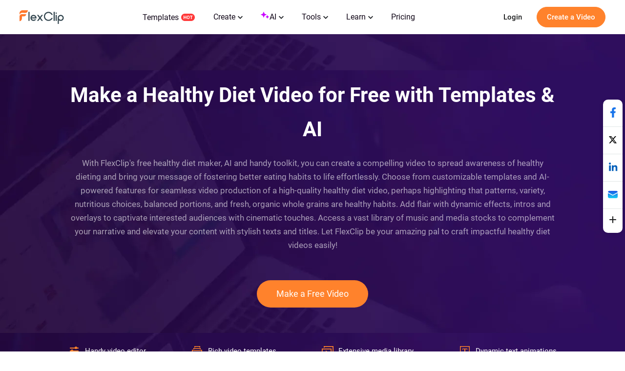

--- FILE ---
content_type: text/html; charset=utf-8
request_url: https://www.flexclip.com/create/healthy-diet-video.html
body_size: 16885
content:
<!DOCTYPE html>
<html lang="en-us" dir="ltr">
<head>
    <meta name="robots" content="noodp,noydir"/>
        <meta name="viewport" content="width=device-width, initial-scale=1.0, maximum-scale=1, user-scalable=no">
            <link rel="manifest" href="/manifest.webmanifest">
        <link rel="preconnect" href="https://resource.flexclip.com">
    <link rel="preload" href="https://resource.flexclip.com/fonts/fonts.css?v=1" as="style">
    <link rel="stylesheet" href="https://resource.flexclip.com/fonts/fonts.css?v=1">
        <link rel="preconnect" href="https://static.flexclip.com/">
    <link rel="dns-prefetch" href="https://static.flexclip.com/">
    <link rel="preconnect" href="https://www.googletagmanager.com/">
    <link rel="dns-prefetch" href="https://www.googletagmanager.com/">
    <link rel="preconnect" href="https://www.google-analytics.com">
    <link rel="dns-prefetch" href="https://www.google-analytics.com">
    <link rel="dns-prefetch" href="https://accounts.google.com">
    <link rel="preconnect" href="https://accounts.google.com">
    <link rel="preconnect" href="https://bat.bing.com/">
    <link rel="dns-prefetch" href="https://bat.bing.com/">
    <link rel="preconnect" href="https://www.rentracks.jp/">
    <link rel="dns-prefetch" href="https://www.rentracks.jp/">
    <link rel="preconnect" href="https://t.webridge.net/">
    <link rel="dns-prefetch" href="https://t.webridge.net/">
    <meta charset="utf-8">
	<meta http-equiv="X-UA-Compatible" content="IE=edge">
	<meta name="keywords" content="healthy diet video, free healthy diet video maker, healthy diet video templates for free, make healthy diet videos">
	<meta name="viewport" content="width=device-width, initial-scale=1.0">
	<meta name="description" content="Enable FlexClip's free healthy diet video maker, templates, AI and editing tools to transform videos, images and ideas to a compelling healthy diet video now!">
	<meta name="generator" content="www.flexclip.com">
	<title>Free Healthy Diet Video Maker with Templates &amp; AI | FlexClip</title>
	<link href="/templates/fujie/favicon.ico" rel="icon" type="image/vnd.microsoft.icon">
<link href="/media/themes/css/theme.css?v=17679250701" rel="stylesheet" />
	<link href="/media/themes/css/blog_block.css?v=17679250701" rel="stylesheet" />
	<link href="/media/themes/css/swiper.min.css?v=16898375731" rel="stylesheet" />
	<link href="/templates/fujie/css/template.css?6ed2fd" rel="stylesheet" />
<script type="application/json" class="joomla-script-options new">{"system.paths":{"root":"","rootFull":"https://www.flexclip.com/","base":"","baseFull":"https://www.flexclip.com/"},"csrf.token":"6914ec7acb7e8d8b89edbc79c641938c"}</script>
	<script src="/media/system/js/core.min.js?83f2c9"></script>
	<script src="/media/fj4-header/js/language.js?v=17675202091"></script>
	<meta name="og:title" content="Free Healthy Diet Video Maker with Templates &amp; AI | FlexClip"/><meta name="og:description" content="Enable FlexClip&#x27;s free healthy diet video maker, templates, AI and editing tools to transform videos, images and ideas to a compelling healthy diet video now!"/><meta name="og:image" content="https://resource.flexclip.com/templates/cover/w400/7-tips-for-healthy-diet-loss-weight-instagram-story.webp"/><meta name="twitter:card" content="summary_large_image"/><meta name="twitter:title" content="Free Healthy Diet Video Maker with Templates &amp; AI | FlexClip"/><meta name="twitter:description" content="Enable FlexClip&#x27;s free healthy diet video maker, templates, AI and editing tools to transform videos, images and ideas to a compelling healthy diet video now!"/><meta name="twitter:image" content="https://resource.flexclip.com/templates/cover/w400/7-tips-for-healthy-diet-loss-weight-instagram-story.webp"/><meta property="og:image" content="https://resource.flexclip.com/templates/cover/w400/7-tips-for-healthy-diet-loss-weight-instagram-story.webp"/><meta name="next-head-count" content="11"/><link rel="preload" href="https://www.flexclip.com/next_webview/_next/static/css/55852e2b3b123ed2.css" as="style"/><link rel="stylesheet" href="https://www.flexclip.com/next_webview/_next/static/css/55852e2b3b123ed2.css" data-n-g=""/><link rel="preload" href="https://www.flexclip.com/next_webview/_next/static/css/45b6636d92b20a5e.css" as="style"/><link rel="stylesheet" href="https://www.flexclip.com/next_webview/_next/static/css/45b6636d92b20a5e.css" data-n-p=""/><noscript data-n-css=""></noscript><script defer="" nomodule="" src="https://www.flexclip.com/next_webview/_next/static/chunks/polyfills-c67a75d1b6f99dc8.js"></script><script src="https://www.flexclip.com/next_webview/_next/static/chunks/webpack-94b61f1cea4ee02b.js" defer=""></script><script src="https://www.flexclip.com/next_webview/_next/static/chunks/framework-e50de212705b2753.js" defer=""></script><script src="https://www.flexclip.com/next_webview/_next/static/chunks/main-d73e1b1e0af2236e.js" defer=""></script><script src="https://www.flexclip.com/next_webview/_next/static/chunks/pages/_app-633bdfe8497adfdf.js" defer=""></script><script src="https://www.flexclip.com/next_webview/_next/static/chunks/4453-9dc98d104089a520.js" defer=""></script><script src="https://www.flexclip.com/next_webview/_next/static/chunks/2091-3ca0012a6dffdf0c.js" defer=""></script><script src="https://www.flexclip.com/next_webview/_next/static/chunks/pages/create-4847e31fef2a70d7.js" defer=""></script><script src="https://www.flexclip.com/next_webview/_next/static/RhE53KrhKsvXKLOS5FQE0/_buildManifest.js" defer=""></script><script src="https://www.flexclip.com/next_webview/_next/static/RhE53KrhKsvXKLOS5FQE0/_ssgManifest.js" defer=""></script>

    
        <script src='https://www.googletagmanager.com/gtag/js?id=G-R5WHLT8DF7' async defer></script>
        <script src='/templates/fujie/js/analytics.js?v=17688948621' defer></script>     
        
        <script>
        window.op = window.op||function(...args){(window.op.q=window.op.q||[]).push(args);};
        window.op('init', {
            clientId: 'fb575844-ebfd-444f-98f5-970efe64456e',
            apiUrl: 'https://analytics.flexclip.com/api',
            trackScreenViews: true,
            trackOutgoingLinks: true,
            trackAttributes: true,
        });
        </script>
        <script src='https://openpanel.dev/op1.js' defer async></script>
         </head>
<body>

<script type="text/javascript">window.fjuser = window.fjuser || {};window.fjuser.info = {"result":false};window.csrf_token = '6914ec7acb7e8d8b89edbc79c641938c';</script><script id="jquery" src="/templates/fujie/js/jquery.min.js?v=17688948621" type="text/javascript"></script>
<script src="/templates/fujie/js/template.js?v=17688948621 " type="text/javascript"></script>
<script async defer src="/web-res/js/ealog.js?v=17625010261"></script>
<div id="ealog_info" api-key="8b4161abf0cc76075682a0c52a34f19f" env="prod" style="display: none"></div>


<!--header-->
<header>
    

<link rel="stylesheet" type="text/css" href="/media/fj4-header/css/header.css?v=17675202091">
<div class="fill"></div>

<div class="menu-bg other-page-menu">
        <div class="menu">
        <!--home-->
        <a class="logo" href="/en/">
            <img width="91" height="29"  src="https://resource.flexclip.com/pages/header/logo.svg" alt="FlexClip Logo">
        </a>
        <div class="menu-list">
            <!--template-->
            <a class="nav-template" href="/template/">
                Templates                <img width="28" height="15"  src="https://resource.flexclip.com/pages/header/hot.svg" alt="FlexClip Logo">
            </a>
            <ul class="web-nav-ul">
                <!--create-->
                <li class="banner-li">
                    <a class="nav-hover" href="/create/" ea_text="Business">
                        Create                        <span>
	<svg class="top-icon" xmlns="http://www.w3.org/2000/svg" xmlns:xlink="http://www.w3.org/1999/xlink" x="0px" y="0px"
		 width="10px" height="7px" viewBox="0 0 10 7" enable-background="new 0 0 10 7" xml:space="preserve">
	 <polygon fill="#17191D" points="5,6.996 4.359,6.355 0,1.996 1.283,0.708 5,4.426 8.717,0.708 10,1.996 5.641,6.355 "/>
	 </svg>
</span>                    </a>
                    <div class="child-menu">
				        <ul class='child-menu-ul'><li class='menu-title'><span>Business</span></li><li>	<a href="/create/promo-video.html" ea_text="Promo Video">Promo Video</a>
</li><li>	<a href="/create/real-estate-video.html" ea_text="Real Estate Video">Real Estate Video</a>
</li><li>	<a href="/create/news-video.html" ea_text="News Video">News Video</a>
</li><li>	<a href="/create/corporate-video.html" ea_text="Corporate Video">Corporate Video</a>
</li><li>	<a href="/create/trailer-video.html" ea_text="Trailer Video">Trailer Video</a>
</li><li>	<a href="/create/tutorial-video.html" ea_text="Tutorial Video">Tutorial Video</a>
</li></ul><ul class='child-menu-ul'><li class='menu-title'><span>Lifestyle</span></li><li>	<a href="/create/birthday-video.html" ea_text="Birthday Video">Birthday Video</a>
</li><li>	<a href="/create/wedding-video.html" ea_text="Wedding Video">Wedding Video</a>
</li><li>	<a href="/create/memorial-video.html" ea_text="Memorial Video">Memorial Video</a>
</li><li>	<a href="/create/anniversary-video.html" ea_text="Anniversary Video">Anniversary Video</a>
</li><li>	<a href="/create/music-video.html" ea_text="Music Video">Music Video</a>
</li><li>	<a href="/create/travel-video.html" ea_text="Travel Video">Travel Video</a>
</li></ul><ul class='child-menu-ul'><li class='menu-title'><span>Social Media</span></li><li>	<a href="/youtube-video.html" ea_text="YouTube Video">YouTube Video</a>
</li><li>	<a href="/facebook-video.html" ea_text="Facebook Video">Facebook Video</a>
</li><li>	<a href="/instagram-video.html" ea_text="Instagram Video">Instagram Video</a>
</li><li>	<a href="/twitter-video.html" ea_text="Twitter Video">Twitter Video</a>
</li><li>	<a href="/create/tiktok-video.html" ea_text="Facebook Cover Video">TikTok Video</a>
</li><li>	<a href="/create/youtube-intro-video.html" ea_text="YouTube Intro Video">YouTube Intro Video</a>
</li></ul>                    </div>
                </li>

                <li class="banner-li">
                    <a class="nav-hover" href="/ai/" ea_text="Business">
                        <b class="ai-svg">
                            <svg version="1.1" xmlns="http://www.w3.org/2000/svg" xmlns:xlink="http://www.w3.org/1999/xlink" x="0px" y="0px"
                                 width="18px" height="18px" viewBox="0 0 18 18" enable-background="new 0 0 18 18" xml:space="preserve">
                            <path fill="#C907FF" d="M11,8.75c-2.343,0-4.25,1.906-4.25,4.25c0,0.414-0.336,0.75-0.75,0.75S5.25,13.414,5.25,13
                                c0-2.344-1.907-4.25-4.25-4.25C0.586,8.75,0.25,8.414,0.25,8S0.586,7.25,1,7.25c2.343,0,4.25-1.907,4.25-4.25
                                c0-0.414,0.336-0.75,0.75-0.75S6.75,2.586,6.75,3c0,2.343,1.907,4.25,4.25,4.25c0.414,0,0.75,0.336,0.75,0.75S11.414,8.75,11,8.75z
                                 M16,11.75c-0.965,0-1.75-0.785-1.75-1.75c0-0.414-0.336-0.75-0.75-0.75S12.75,9.586,12.75,10c0,0.965-0.785,1.75-1.75,1.75
                                c-0.414,0-0.75,0.336-0.75,0.75s0.336,0.75,0.75,0.75c0.965,0,1.75,0.785,1.75,1.75c0,0.414,0.336,0.75,0.75,0.75
                                s0.75-0.336,0.75-0.75c0-0.965,0.785-1.75,1.75-1.75c0.414,0,0.75-0.336,0.75-0.75S16.414,11.75,16,11.75z"/>
                            </svg>
                        </b>
                        AI                        <span>
	<svg class="top-icon" xmlns="http://www.w3.org/2000/svg" xmlns:xlink="http://www.w3.org/1999/xlink" x="0px" y="0px"
		 width="10px" height="7px" viewBox="0 0 10 7" enable-background="new 0 0 10 7" xml:space="preserve">
	 <polygon fill="#17191D" points="5,6.996 4.359,6.355 0,1.996 1.283,0.708 5,4.426 8.717,0.708 10,1.996 5.641,6.355 "/>
	 </svg>
</span>                    </a>
                    <div class="child-menu">
                        <div class='child-menu-raw-list'><ul class='child-menu-ul child-menu-ai-ul-1'><li class='ai-menu-li menu-title menu-title-image'><img src='https://resource.flexclip.com/pages/header/video.svg' width='20' height='20' loading='lazy' alt='video.svg'/><span>Video</span></li><li class='ai-menu-li' >	<a href="/tools/ai-image-to-video/" ea_text="AI Video Generator">AI Image to Video</a>
</li><li class='ai-menu-li' >	<a href="/tools/ai-video-background-remover/" ea_text="AI Video Background Remover">AI Video BG Remover</a>
</li><li class='ai-menu-li' >	<a href="/tools/ai-video-generator/" ea_text="AI Video Generator">AI Video Generator</a>
</li><li class='ai-menu-li' >	<a href="/tools/ai-text-to-video/" ea_text="AI Text to Video">AI Text to Video</a>
</li><li class='ai-menu-li' >	<a href="/tools/auto-subtitle/" ea_text="AI Auto Subtitle">AI Auto Subtitle</a>
</li></ul><ul class='child-menu-ul child-menu-ai-ul-0'><li class='ai-menu-li add-ai-margin-top'>	<a href="/ai/auto-edit/" ea_text="Auto Edit">Auto Edit<span class='h-new'>New</span></a>
</li><li class='ai-menu-li' >	<a href="/tools/product-url-to-video/" ea_text="Product URL To Video">AI Product URL to Video</a>
</li><li class='ai-menu-li' >	<a href="/tools/ai-ppt-to-video/" ea_text="AI PPT To Video">AI PPT to Video</a>
</li><li class='ai-menu-li' >	<a href="/tools/ai-pdf-to-video/" ea_text="AI PDF To Video">AI PDF to Video</a>
</li><li class='ai-menu-li' >	<a href="/tools/ai-image-to-3d-animation/" ea_text="AI 3D Photo Animation">AI 3D Photo Animation</a>
</li></ul><ul class='child-menu-ul child-menu-ai-ul-1'><li class='ai-menu-li menu-title menu-title-image'><img src='https://resource.flexclip.com/pages/header/image.svg' width='20' height='20' loading='lazy' alt='image.svg'/><span>Image</span></li><li class='ai-menu-li' >	<a href="/tools/ai-image-to-image/" ea_text="AI Image to Image">AI Image to Image</a>
</li><li class='ai-menu-li' >	<a href="/tools/ai-image-generator/" ea_text="AI Image Generator">AI Text to Image</a>
</li><li class='ai-menu-li' >	<a href="/tools/remove-background/" ea_text="AI Background Remover">AI Image Background Remover</a>
</li><li class='ai-menu-li' >	<a href="/tools/ai-old-photo-restoration/" ea_text="AI Old Photo Restoration">AI Old Photo Restoration</a>
</li><li class='ai-menu-li' >	<a href="/tools/ai-object-remover/" ea_text="AI Object Remover">AI Object Remover</a>
</li></ul><ul class='child-menu-ul child-menu-ai-ul-0'><li class='ai-menu-li add-ai-margin-top'>	<a href="/tools/ai-headshot-generator/" ea_text="AI Headshot Generator">AI Headshot Generator<span class='h-new'>New</span></a>
</li><li class='ai-menu-li' >	<a href="/tools/ai-photo-editor/" ea_text="AI Photo Editor">AI Photo Editor</a>
</li><li class='ai-menu-li' >	<a href="/tools/ai-face-swap/" ea_text="AI Face Swap">AI Face Swap</a>
</li><li class='ai-menu-li' >	<a href="/tools/ai-image-extender/" ea_text="AI Image Extender">AI Image Extender</a>
</li><li class='ai-menu-li' >	<a href="/tools/ai-image-upscaler/" ea_text="AI Image Upscaler">AI Image Upscaler</a>
</li></ul><ul class='child-menu-ul child-menu-ai-ul-2'><li class='ai-menu-li menu-title menu-title-image'><img src='https://resource.flexclip.com/pages/header/audio.svg' width='20' height='20' loading='lazy' alt='audio.svg'/><span>Audio</span></li><li class='ai-menu-li' >	<a href="/tools/ai-voice-cloning/" ea_text="AI Voice Cloning">AI Voice Cloning</a>
</li><li class='ai-menu-li' >	<a href="/tools/video-to-sound-effects-generator/" ea_text="Video To Sound Effects Generator">AI Video to SFX</a>
</li><li class='ai-menu-li' >	<a href="/tools/ai-music-generator/" ea_text="AI Music Generator">AI Music Generator</a>
</li><li class='ai-menu-li' >	<a href="/tools/ai-sound-effect-generator/" ea_text="AI Sound Effect Generator">AI Sound Effect</a>
</li><li class='ai-menu-li' >	<a href="/tools/text-to-speech/" ea_text="AI Text to Speech">AI Text to Speech</a>
</li></ul></div><div class='child-menu-last-ul'> <ul class='child-menu-ul child-menu-ai-ul-3'><li class='ai-menu-li menu-title menu-title-image'><span>Supported AI Models</span></li><li class='ai-menu-li ai-menu-li-bottom'>	<a href="/models/sora-2/" ea_text="Sora 2">Sora 2<span class='h-new'>New</span></a>
</li><li class='ai-menu-li ai-menu-li-bottom'>	<a href="/models/veo-3/" ea_text="Veo 3">Veo 3<span class='h-new'>New</span></a>
</li><li class='ai-menu-li ai-menu-li-bottom'>	<a href="/models/hailuo-ai/" ea_text="Hailuo AI">Hailuo AI</a>
</li><li class='ai-menu-li ai-menu-li-bottom'>	<a href="/models/kling-ai/" ea_text="Kling AI">Kling AI</a>
</li><li class='ai-menu-li ai-menu-li-bottom'>	<a href="/ai/text-to-image/?model=google-nano-banana-pro" ea_text="Nano Banana Pro">Nano Banana Pro<span class='h-new'>New</span></a>
</li><li class='ai-menu-li ai-menu-li-bottom'>	<a href="/ai/text-to-image/?model=google-nano-banana" ea_text="Nano Banana">Nano Banana</a>
</li><li class='ai-menu-li ai-menu-li-bottom'>	<a href="/ai/text-to-image/?model=bytedance-seedream-4" ea_text="Seedream 4.0">Seedream 4.0</a>
</li><li class='ai-menu-li ai-menu-li-bottom'>	<a href="/ai/text-to-image/?model=openai-gpt-image-1" ea_text="GPT-4o">GPT-4o</a>
</li><li class='ai-menu-li ai-menu-li-bottom'>	<a href="/ai/text-to-image/?model=google-imagen-4" ea_text="Imagen 4">Imagen 4</a>
</li><li class='ai-menu-li ai-menu-li-bottom-2'>	<a href="/ai/text-to-image/?model=flux-schnell" ea_text="Flux">Flux</a>
</li><li class='ai-menu-li ai-menu-li-bottom-2'>	<a href="/ai/text-to-image/?model=qwen-image" ea_text="Qwen Image">Qwen Image</a>
</li><li class='ai-menu-li ai-menu-li-bottom-2'>	<a href="/ai/text-to-image/?model=hunyuan" ea_text="Hunyuan">Hunyuan</a>
</li></ul>                    </div>
                </li>
                <!--tools-->
                <li class="banner-li">
                    <a class="nav-hover" href="/tools/" ea_text="Lifestyle">
                        Tools                        <span>
	<svg class="top-icon" xmlns="http://www.w3.org/2000/svg" xmlns:xlink="http://www.w3.org/1999/xlink" x="0px" y="0px"
		 width="10px" height="7px" viewBox="0 0 10 7" enable-background="new 0 0 10 7" xml:space="preserve">
	 <polygon fill="#17191D" points="5,6.996 4.359,6.355 0,1.996 1.283,0.708 5,4.426 8.717,0.708 10,1.996 5.641,6.355 "/>
	 </svg>
</span>                    </a>
                    <div class="child-menu">
	                    <ul class='child-menu-ul'><li class='menu-title'><span>Video</span></li><li>	<a href="/tools/compress-video/" ea_text="Video Compressor">Video Compressor</a>
</li><li>	<a href="/tools/convert-video/" ea_text="Video Converter">Video Converter</a>
</li><li>	<a href="/tools/trim-video/" ea_text="Video Trimmer">Video Trimmer</a>
</li><li>	<a href="/tools/merge-video/" ea_text="Video Merger">Video Merger</a>
</li><li>	<a href="/tools/video-frame/" ea_text="Frame Video">Frame Video</a>
</li><li>	<a href="/tools/reverse-video/" ea_text="Reverse Video">Reverse Video</a>
</li></ul><ul class='child-menu-ul'><li class='add-margin-top'>	<a href="/tools/video-effects/" ea_text="Video Effects">Video Effects</a>
</li><li>	<a href="/tools/screen-recorder/" ea_text="Screen Recorder">Screen Recorder</a>
</li><li>	<a href="/tools/chroma-key/" ea_text="Chroma Key">Chroma Key</a>
</li><li>	<a href="/tools/freeze-frame/" ea_text="Freeze Frame">Freeze Frame</a>
</li><li>	<a href="/tools/collage-maker/" ea_text="Video Collage">Video Collage</a>
</li><li>	<a href="/tools/speed-curve/" ea_text="Speed Curve">Speed Curve</a>
</li></ul><ul class='child-menu-ul'><li class='menu-title'><span>Text</span></li><li>	<a href="/tools/add-text-to-video/" ea_text="Add Text to Video">Add Text to Video</a>
</li><li>	<a href="/tools/text-animation/" ea_text="Text Animations">Text Animations</a>
</li><li>	<a href="/tools/add-subtitles-to-video/" ea_text="Add Subtitle to Video">Add Subtitle to Video</a>
</li><li>	<a href="/tools/add-text-to-gif/" ea_text="Add Text to GIF">Add Text to GIF</a>
</li><li>	<a href="/tools/video-to-text/" ea_text="Video to Text">Video to Text</a>
</li><li>	<a href="/tools/audio-to-text/" ea_text="Audio to Text">Audio to Text</a>
</li></ul><ul class='child-menu-ul'><li class='menu-title'><span>Audio</span></li><li>	<a href="/tools/audio-editor/" ea_text="Audio Editor">Audio Editor</a>
</li><li>	<a href="/tools/audio-cutter/" ea_text="Audio Cutter">Audio Cutter</a>
</li><li>	<a href="/tools/audio-converter/" ea_text="Audio Converter">Audio Converter</a>
</li><li>	<a href="/tools/audio-joiner/" ea_text="Audio Joiner">Audio Joiner</a>
</li><li>	<a href="/tools/add-music-to-video/" ea_text="Add Music to Video">Add Music to Video</a>
</li><li>	<a href="/tools/ringtone-maker/" ea_text="Ringtone Maker">Ringtone Maker</a>
</li></ul><ul class='child-menu-ul'><li class='menu-title'><span>Image</span></li><li>	<a href="/slideshow-maker.html" ea_text="Slideshow Maker">Slideshow Maker</a>
</li><li>	<a href="/tools/meme-generator/" ea_text="Meme Generator">Meme Generator</a>
</li><li>	<a href="/tools/gif-maker/" ea_text="GIF Maker">GIF Maker</a>
</li><li>	<a href="/tools/transparent-image-maker/" ea_text="Transparent Image Maker">Transparent Image Maker</a>
</li><li>	<a href="/tools/photo-frame/" ea_text="Photo Frame">Photo Frame</a>
</li><li>	<a href="/tools/youtube-thumbnail-maker/" ea_text="YouTube Thumbnail Maker">YouTube Thumbnail Maker</a>
</li></ul>                    </div>
                </li>

                <li class="banner-li">
                    <a class="nav-hover" href="/learn/">
                        Learn                        <span>
	<svg class="top-icon" xmlns="http://www.w3.org/2000/svg" xmlns:xlink="http://www.w3.org/1999/xlink" x="0px" y="0px"
		 width="10px" height="7px" viewBox="0 0 10 7" enable-background="new 0 0 10 7" xml:space="preserve">
	 <polygon fill="#17191D" points="5,6.996 4.359,6.355 0,1.996 1.283,0.708 5,4.426 8.717,0.708 10,1.996 5.641,6.355 "/>
	 </svg>
</span>                    </a>
                    <div class="child-learn-menu">
		                <div><ul class='child-menu-ul'><li class='menu-title'><span>Photo & Video Editing</span></li><li>	<a href="/learn/ai-video-creator/" ea_text="AI Video Creator">AI Video Creator</a>
</li><li>	<a href="/learn/ai-image-generation/" ea_text="AI Image Generation">AI Image Generation</a>
</li><li>	<a href="/learn/video-editing-tips/" ea_text="Video Editing Tips">Video Editing Tips</a>
</li><li>	<a href="/learn/video-creation/" ea_text="Video Creation">Video Creation</a>
</li><li>	<a href="/learn/best-video-editors/" ea_text="Best Video Editors">Best Video Editors</a>
</li></ul><ul class='child-menu-ul'><li class='menu-title'><span>Video Recording</span></li><li>	<a href="/learn/video-capturing/" ea_text="Video Capturing">Video Capturing</a>
</li><li class='add-margin-bottom mobile-special-treatment'>	<a href="/learn/best-video-recorders/" ea_text="Best Video Recorders">Best Video Recorders</a>
</li><li class='menu-title'><span>Video Marketing</span></li><li>	<a href="/learn/video-marketing-tips/" ea_text="Video Marketing Tips">Video Marketing Tips</a>
</li><li>	<a href="/learn/marketing-video-creation/" ea_text="Marketing Video Creation">Marketing Video Creation</a>
</li></ul><ul class='child-menu-ul'><li class='menu-title'><span>Social Media</span></li><li>	<a href="/learn/youtube/" ea_text="YouTube">YouTube</a>
</li><li>	<a href="/learn/facebook/" ea_text="Facebook">Facebook</a>
</li><li>	<a href="/learn/tiktok/" ea_text="TikTok">TikTok</a>
</li><li>	<a href="/learn/instagram/" ea_text="Instagram">Instagram</a>
</li></ul><ul class='child-menu-ul'><li class='menu-title'><span>Video Conversion</span></li><li class='add-margin-bottom'>	<a href="/learn/video-format-conversion/" ea_text="Video Format Conversion">Video Format Conversion</a>
</li><li class='add-font-color add-align-center learn-color add-margin-bottom'><img src='https://resource.flexclip.com/pages/header/popular.svg' width='20' height='20' loading='lazy' alt='popular.svg'/>	<a href="/learn/popular-articles/" ea_text="View Popular Articles">View Popular Articles</a>
</li></ul></div><div><ul class='child-menu-ul'><li class='add-align-center learn-color'>	<img decoding='async' fetchPriority='low' src='https://resource.flexclip.com/pages/header/help.svg' width='23' height='23' alt='Help Center' loading='lazy'>
	<a href="https://help.flexclip.com/en/"    ea_text="Help Center">Help Center</a>
</li><li class='add-align-center learn-color'>	<img decoding='async' fetchPriority='low' src='https://resource.flexclip.com/pages/header/contact_us.svg' width='23' height='23' alt='Contact Us' loading='lazy'>
	<a href="/contact.html"    ea_text="Contact Us">Contact Us</a>
</li><li class='add-align-center learn-color'>	<img decoding='async' fetchPriority='low' src='https://resource.flexclip.com/pages/header/tutorial.svg' width='23' height='23' alt='Tutorials' loading='lazy'>
	<a href="/tutorial/get-started.html"    ea_text="Tutorials">Tutorials</a>
</li><li class='add-align-center learn-color'>	<img decoding='async' fetchPriority='low' src='https://resource.flexclip.com/pages/header/video_tutorials.svg' width='23' height='23' alt='Video Tutorials' loading='lazy'>
	<a href="https://www.youtube.com/playlist?list=PLCXxUTiTuYwsxU9xUhCk4IEmiO7NaKG-q"  target='_blank'  ea_text="Video Tutorials">Video Tutorials</a>
</li></ul></div>                    </div>
                </li>

                <li class="banner-li">
                    <a class="nav-hover" class="nav_pricing" href="/pricing.html" >Pricing</a>
                </li>
                <!--...-->
                <li class="more-li">
                    <div class="more-svg">
                        <img width="24" height="24"  src="https://resource.flexclip.com/pages/header/more.svg" alt="FlexClip Logo">
                    </div>

                    <div class="mobile-menu">
                        <ul class="mobile-nav-ul">
                        </ul>
                        <ul class="now-mobile-list">
                        </ul>
                    </div>
                </li>
            </ul>
                        <div class="header-more">
                <span>
                    <svg xmlns="http://www.w3.org/2000/svg" width="24" height="24" viewBox="0 0 24 24"><path fill="currentColor" fill-rule="evenodd" d="M5.75 5.25h12.5a.75.75 0 1 1 0 1.5H5.75a.75.75 0 0 1 0-1.5zm0 6h12.5a.75.75 0 1 1 0 1.5H5.75a.75.75 0 1 1 0-1.5zm0 6h12.5a.75.75 0 1 1 0 1.5H5.75a.75.75 0 1 1 0-1.5z"></path></svg>
                </span>
            </div>
        </div>
        <div class="login-btn">
                    </div>
        <div class="mobile-menu-list">
            <div class="mobile-menu">
                <ul class="mobile-nav-ul">
                </ul>
                <ul class="now-mobile-list">
                </ul>
            </div>
        </div>
    </div>
</div>
<script  src="/media/fj4-header/js/header.js?v=17675202091"></script>
</header>

            <link rel="stylesheet" href="/app/login/button/assets/index.css?v=17687927801">
<div id="loginV1Button"></div>
<script src="/web-res/js/login-btn.js?v=17676880411"></script><script type="module" crossorigin src="/app/login/button/assets/index.js?v=17687927791"></script>
<script>
    window.loginLanguage = {};
    if(!window.fj){
        window.fj = {};
    }
    window.fj.loginLink = {"profile":"\/profile.html","start":"\/tutorial\/get-started.html","editor":"\/editor\/","login":"\/login","app":"\/component\/app\/?view=app"};
    window.language_tag = "en";
    window.user_limited_time_coupon_info = null;
</script>
<script src="https://accounts.google.com/gsi/client" async defer></script>

    
<div id="loginRoot"></div>
<link rel="stylesheet" href="/app/login/login-panel/static/2.1.9.8/css/index.css?v=17688933791">
<script type="module" crossorigin src="/app/login/login-panel/static/2.1.9.8/js/index.js?v=17688933801"></script>


<script>
    !function () {
        if(!window.fj) {
            window.fj = {}
        }
        window.fj.currentPlan = {"period":"","last4":"","package":"free","currency_symbol":""};

        if (!(typeof window.localLanguage === 'object')) {
            window.localLanguage = {};
        }
        window.localLanguage.SUB = {};
    }();
</script>

<link rel="stylesheet" href="/app/subscription/static/1.9.7.0.3/css/index.css?v=17675071321">
<div id="subscribeRoot"></div>
<script src="/web-res/js/fj4-subscription.js?v=17688915821"></script>
<script type="module" crossorigin src="/app/subscription/static/1.9.7.0.3/js/index.js"></script>


<!--main-->
<main id="main">
    <div id="__next"><section class="FJCreateHead_themeBanner__aWQu3"><h1>Make a Healthy Diet Video for Free with Templates &amp; AI</h1><p>With FlexClip&#x27;s free healthy diet maker, AI and handy toolkit, you can create a compelling video to spread awareness of healthy dieting and bring your message of fostering better eating habits to life effortlessly. Choose from customizable templates and AI-powered features for seamless video production of a high-quality healthy diet video, perhaps highlighting that patterns, variety, nutritious choices, balanced portions, and fresh, organic whole grains are healthy habits. Add flair with dynamic effects, intros and overlays to captivate interested audiences with cinematic touches. Access a vast library of music and media stocks to complement your narrative and elevate your content with stylish texts and titles. Let FlexClip be your amazing pal to craft impactful healthy diet videos easily!</p><a href="/template/" class="page-bottom-btn-anchor-position">Make a Free Video</a><ul><li><img src="https://resource.flexclip.com/pages/create/themes/edit.svg?v=1.1.3.2.7" alt="Handy video editoricon" width="24" height="24" loading="lazy"/><span>Handy video editor</span></li><li><img src="https://resource.flexclip.com/pages/create/themes/template.svg?v=1.1.3.2.7" alt="Rich video templatesicon" width="24" height="24" loading="lazy"/><span>Rich video templates</span></li><li><img src="https://resource.flexclip.com/pages/create/themes/media.svg?v=1.1.3.2.7" alt="Extensive media libraryicon" width="24" height="24" loading="lazy"/><span>Extensive media library</span></li><li><img src="https://resource.flexclip.com/pages/create/themes/text.svg?v=1.1.3.2.7" alt="Dynamic text animationsicon" width="24" height="24" loading="lazy"/><span>Dynamic text animations</span></li></ul></section><section style="border:1px solid #e3e9e7;padding:0 5%"><ul class="FJCreateTrusted_trusted__IsxKD"><li class="FJCreateTrusted_trustedItemP__DSSsQ">Trusted by:</li><li><img src="https://resource.flexclip.com/pages/create/themes/microsoft-logo.webp?v=1.1.3.2.7" alt="microsoft-logo" width="122" height="27" loading="lazy"/></li><li><img src="https://resource.flexclip.com/pages/create/themes/google-logo.webp?v=1.1.3.2.7" alt="google-logo" width="99" height="34" loading="lazy"/></li><li><img src="https://resource.flexclip.com/pages/create/themes/dropbox-logo.webp?v=1.1.3.2.7" alt="dropbox-logo" width="113" height="31" loading="lazy"/></li><li><img src="https://resource.flexclip.com/pages/create/themes/youtube-logo-new.webp?v=1.1.3.2.7" alt="youtube-logo" width="121" height="26" loading="lazy"/></li><li><img src="https://resource.flexclip.com/pages/create/themes/unsplash-logo.webp?v=1.1.3.2.7" alt="unsplash-logo" width="122" height="25" loading="lazy"/></li><li><img src="https://resource.flexclip.com/pages/create/themes/storyblocks-logo.webp?v=1.1.3.2.7" alt="storyblocks-logo" width="151" height="34" loading="lazy"/></li></ul></section><section class="Create_templateBox__lyomZ"><h3 class="Create_templateTitle__Enhbb">Flavorful Healthy Diet Video Templates to Customize for Free</h3><div class="Create_showMoreContainer__uZ0rc" style="display:flex;justify-content:center"><ul class="FJShowMoreContainer_showMoreBox__E3BuV"></ul></div><div class="Create_buttonBox__FSVNq "><button class="theme_template_btn_ab_a_more">More Templates</button><button class="theme-get-start">Get Started Now<svg class="arrow-right_svg__arrow" width="16" height="16" viewBox="0 0 16 16"><path fill="#FFF" d="M13.2 7.1L9.6 3.5c-.3-.3-.3-.9 0-1.2.3-.3.8-.3 1.2 0l5 5.1c.1.1.2.2.2.3.1.2.1.4 0 .7-.1.1-.1.2-.2.3l-5 5.1c-.2.2-.3.3-.6.3s-.4-.1-.6-.3c-.3-.3-.3-.9 0-1.2l3.6-3.7H1.8c-.5 0-.8-.4-.8-.9s.3-.9.8-.9h11.4z"></path></svg></button></div></section><section class="Create_benefitBox__PQTBQ Create_benefitBoxSpecial__L7abZ" style="background-color:#F7F8FA"><div><h3 class="FJCreateBenefit_benefitTitle__3BGFN">Why You Need to Make a Healthy Diet Video</h3><ul class="FJCreateBenefit_benefitListBox__XwEp0"><li class="FJCreateBenefit_benefitListItem__Gl4w1"><img src="https://resource.flexclip.com/pages/create/new-2019/moment.svg?v=1" width="130" height="130" alt="Promo Video" loading="lazy"/><h3 class="FJCreateBenefit_benefitListItemTitle__JylOY">Share Moments</h3><p>Making a video story is a great way to share your important moments with family and friends.</p></li><li class="FJCreateBenefit_benefitListItem__Gl4w1"><img src="https://resource.flexclip.com/pages/create/new-2019/emotion.svg?v=1" width="130" height="130" alt="Promo Video" loading="lazy"/><h3 class="FJCreateBenefit_benefitListItemTitle__JylOY">Evoke Emotion</h3><p>A video can convey strong emotion and resonate well with audiences.</p></li><li class="FJCreateBenefit_benefitListItem__Gl4w1"><img src="https://resource.flexclip.com/pages/create/new-2019/engagement.svg?v=1" width="130" height="130" alt="Promo Video" loading="lazy"/><h3 class="FJCreateBenefit_benefitListItemTitle__JylOY">Improve Engagement</h3><p>People are more likely to engage, share, and comment on video content.</p></li></ul></div></section><section><div class="FJStepBrick_box__8It4e Create_stepBox__2xJcR"><div class="FJStepBrick_content__kNtcY"><div class="FJStepBrick_infoBox__TxD9p"><h3 class="FJStepBrick_infoTitle__vRAQf">How to Make a Healthy Diet Video in 3 Steps</h3><ol><li class="FJStepBrick_stepBox0__DkeEs"><div class="FJStepBrick_numOne__dgREw FJStepBrick_numCom__qUV3v">1</div><div class="FJStepBrick_stepInfo__ETRls"><p class="FJStepBrick_stepItemTitle__3n28L">Add Media</p><p class="FJStepBrick_stepItemDesc__ghK6j">Add videos or photos from computer or stock libraries to the scene.</p></div></li><li class="FJStepBrick_stepBox1__HxryO"><div class="FJStepBrick_numTwo__yFsW4 FJStepBrick_numCom__qUV3v">2</div><div class="FJStepBrick_stepInfo__ETRls"><p class="FJStepBrick_stepItemTitle__3n28L">Customize</p><p class="FJStepBrick_stepItemDesc__ghK6j">Add text, music, and voiceover to customize your healthy diet video.</p></div></li><li class="FJStepBrick_stepBox2__yPT3_"><div class="FJStepBrick_numThree__IPv1P FJStepBrick_numCom__qUV3v">3</div><div class="FJStepBrick_stepInfo__ETRls"><p class="FJStepBrick_stepItemTitle__3n28L">Export</p><p class="FJStepBrick_stepItemDesc__ghK6j">Download your healthy diet video in various ratios and definitions or share it online with the world.</p></div></li></ol></div><div class="FJStepBrick_center__q_9A_"></div><div class="FJStepBrick_imgBox__pDDtM" style="display:flex;justify-content:right"><img src="https://resource.flexclip.com/pages/next/home/step1.webp?v=1.1.3.2.webp" alt="How to Make a Healthy Diet Video in 3 Steps" class="FJStepBrick_stepImg__bUEyv" style="object-fit:contain;width:auto" width="731" height="440" loading="lazy"/></div></div></div></section><section class="Create_relatedBox__B88TR" style="border-top:1px solid #D8D8D8"><div><h4 class="FJCreateThemes_title__FMgrp">Related Themes</h4><ul class="FJCreateThemes_listBox__e_6NV" style="height:auto"><li><a href="/create/health-video.html" class="FJCreateThemes_item__ehWfi">health video</a></li><li><a href="/create/food-video.html" class="FJCreateThemes_item__ehWfi">food video</a></li><li><a href="/create/weight-loss-video.html" class="FJCreateThemes_item__ehWfi">weight loss video</a></li><li><a href="/create/wine-video.html" class="FJCreateThemes_item__ehWfi">wine video</a></li><li><a href="/create/wings-video.html" class="FJCreateThemes_item__ehWfi">wings video</a></li><li><a href="/create/world-food-day-video.html" class="FJCreateThemes_item__ehWfi">World Food Day video</a></li><li><a href="/create/world-sight-day-video.html" class="FJCreateThemes_item__ehWfi">World Sight Day video</a></li><li><a href="/create/world-vegan-day-video.html" class="FJCreateThemes_item__ehWfi">World Vegan Day video</a></li><li><a href="/create/yogurt-video.html" class="FJCreateThemes_item__ehWfi">yogurt video</a></li><li><a href="/create/allergy-video.html" class="FJCreateThemes_item__ehWfi">allergy video</a></li><li><a href="/create/ambulance-video.html" class="FJCreateThemes_item__ehWfi">ambulance video</a></li><li><a href="/create/apron-video.html" class="FJCreateThemes_item__ehWfi">apron video</a></li><li><a href="/create/asperger-day-video.html" class="FJCreateThemes_item__ehWfi">Asperger Day video</a></li><li><a href="/create/autism-video.html" class="FJCreateThemes_item__ehWfi">autism video</a></li><li><a href="/create/avocado-video.html" class="FJCreateThemes_item__ehWfi">avocado video</a></li><li><a href="/create/bacon-video.html" class="FJCreateThemes_item__ehWfi">bacon video</a></li></ul></div></section><section class="FJGetStarted_getStart__w7V9O"><div class="FJGetStarted_getStartContainer__qDJd_"><div class="FJGetStarted_getStartBox__h7RVu"><img width="424" height="278" loading="lazy" src="https://resource.flexclip.com/pages/get-started/feature.png?v=1" alt="Editor thumbnail"/><span class="rightContent"><div>Create a Healthy Diet Video for Free in Minutes</div><a class="FJGetStarted_getStartBtn__3qjur" href="/editor/app?ratio=landscape">Make a Free Video<!-- -->    <svg class="arrow-right_svg__arrow" width="16" height="16" viewBox="0 0 16 16"><path fill="#FFF" d="M13.2 7.1L9.6 3.5c-.3-.3-.3-.9 0-1.2.3-.3.8-.3 1.2 0l5 5.1c.1.1.2.2.2.3.1.2.1.4 0 .7-.1.1-.1.2-.2.3l-5 5.1c-.2.2-.3.3-.6.3s-.4-.1-.6-.3c-.3-.3-.3-.9 0-1.2l3.6-3.7H1.8c-.5 0-.8-.4-.8-.9s.3-.9.8-.9h11.4z"></path></svg></a></span></div></div></section></div><script id="__NEXT_DATA__" type="application/json">{"props":{"pageProps":{"language":"en","pageData":{"title":"healthy diet video","metaTitle":"Free Healthy Diet Video Maker with Templates \u0026 AI | FlexClip","metaDesc":"Enable FlexClip's free healthy diet video maker, templates, AI and editing tools to transform videos, images and ideas to a compelling healthy diet video now!","metaKeyword":"healthy diet video, free healthy diet video maker, healthy diet video templates for free, make healthy diet videos","metaImg":"https://resource.flexclip.com/templates/cover/w400/7-tips-for-healthy-diet-loss-weight-instagram-story.webp","totalPage":2,"head":{"value":{"h1":"Make a Healthy Diet Video for Free with Templates \u0026 AI","banner-desc":"With FlexClip's free healthy diet maker, AI and handy toolkit, you can create a compelling video to spread awareness of healthy dieting and bring your message of fostering better eating habits to life effortlessly. Choose from customizable templates and AI-powered features for seamless video production of a high-quality healthy diet video, perhaps highlighting that patterns, variety, nutritious choices, balanced portions, and fresh, organic whole grains are healthy habits. Add flair with dynamic effects, intros and overlays to captivate interested audiences with cinematic touches. Access a vast library of music and media stocks to complement your narrative and elevate your content with stylish texts and titles. Let FlexClip be your amazing pal to craft impactful healthy diet videos easily!","head-button-desc":"","head-button-link":""}},"trusted":{},"template":{"template-title":"Flavorful Healthy Diet Video Templates to Customize for Free","list":[{"name":"7-tips-for-healthy-diet-loss-weight-instagram-story","template_id":"e1f79b0700127fda5e4cbf0128fb8109","name_translate":"7 Tips For Healthy Diet Loss Weight Instagram Story"},{"name":"quick-flashing-food-working-lunch-recommend-ad","template_id":"12aa91a60c2c0833c1caae82ec26792a","name_translate":"Quick Flashing Food Working Lunch Recommend Ad"},{"name":"green-cooking-tutorial-youtube-guide-healthy-eating-tips","template_id":"1c7929e4f1b81f6fc27aae45c2c41b77","name_translate":"Green Cooking Tutorial Youtube Guide Healthy Eating Tips"},{"name":"5-modern-colorful-how-to-improve-mental-health-tips","template_id":"21689b4179da6d339669cff1c6433805","name_translate":"5 Modern Colorful How To Improve Mental Health Tips"},{"name":"green-healthy-happy-world-food-day-natural-environmental-protection-intro","template_id":"2a98e0c591707164dc3f71411f4dd11b","name_translate":"Green Healthy Happy World Food Day Natural Environmental Protection Intro"},{"name":"steps-for-making-healthy-and-delicious-food-tutorial","template_id":"3511ac7eacdb7874615d4952441807ad","name_translate":"Steps For Making Healthy And Delicious Food Tutorial"},{"name":"cooking-tutorial-youtube-guide-healthy-meals-tips","template_id":"4dc884c5dd8d05e4a4ea200fda8172a3","name_translate":"Cooking Tutorial Youtube Guide Healthy Meals Tips"},{"name":"green-week-fitness-food-menu-tips-life-making-stories","template_id":"677b6500728c1aee965ee839d184eb29","name_translate":"Green Week Fitness Food Menu Tips Life Making Stories"},{"name":"green-yellow-simple-healthy-cooking-recipe-steps","template_id":"73ac2b1cc4df968bfd0702068f1fd19d","name_translate":"Green Yellow Simple Healthy Cooking Recipe Steps"},{"name":"world-food-day-intro-eating-safety-health-public-service-promotional-health-diet-tips","template_id":"a9ddf730da44449acbff66af21759114","name_translate":"World Food Day Intro Eating Safety Health Public Service Promotional Health Diet Tips"},{"name":"gray-minimal-tips-recommendation-healthy-life","template_id":"b2aa58584ca6d960e5d88090558d19c8","name_translate":"Gray Minimal Tips Recommendation Healthy Life"},{"name":"world-food-day-intro-public-service-promotional","template_id":"d5f615c76c79fca61cce44ea93493f0b","name_translate":"World Food Day Intro Public Service Promotional"}]},"feature":{},"benefit":{"title":"Why You Need to Make a Healthy Diet Video","lists":[{"title":"Share Moments","content":"Making a video story is a great way to share your important moments with family and friends.","src":"https://resource.flexclip.com/pages/create/new-2019/moment.svg?v=1"},{"title":"Evoke Emotion","content":"A video can convey strong emotion and resonate well with audiences.","src":"https://resource.flexclip.com/pages/create/new-2019/emotion.svg?v=1"},{"title":"Improve Engagement","content":"People are more likely to engage, share, and comment on video content.","src":"https://resource.flexclip.com/pages/create/new-2019/engagement.svg?v=1"}]},"step":{"title":"How to Make a Healthy Diet Video in 3 Steps","stepsList":[{"title":"Add Media","desc":"Add videos or photos from computer or stock libraries to the scene.","imgUrl":"https://resource.flexclip.com/pages/next/home/step1-1.webp?v=1.1.3.2.7"},{"title":"Customize","desc":"Add text, music, and voiceover to customize your healthy diet video.","imgUrl":"https://resource.flexclip.com/pages/next/home/step2-1.webp?v=1.1.3.2.7"},{"title":"Export","desc":"Download your healthy diet video in various ratios and definitions or share it online with the world.","imgUrl":"https://resource.flexclip.com/pages/next/home/step3-1.webp?v=1.1.3.2.7"}],"imgUrl":"https://resource.flexclip.com/pages/next/home/step1.webp?v=1.1.3.2.7"},"faq":[],"related":{"data":[{"name":"health-video","displayName":"health video"},{"name":"food-video","displayName":"food video"},{"name":"weight-loss-video","displayName":"weight loss video"},{"name":"wine-video","displayName":"wine video"},{"name":"wings-video","displayName":"wings video"},{"name":"world-food-day-video","displayName":"World Food Day video"},{"name":"world-sight-day-video","displayName":"World Sight Day video"},{"name":"world-vegan-day-video","displayName":"World Vegan Day video"},{"name":"yogurt-video","displayName":"yogurt video"},{"name":"allergy-video","displayName":"allergy video"},{"name":"ambulance-video","displayName":"ambulance video"},{"name":"apron-video","displayName":"apron video"},{"name":"asperger-day-video","displayName":"Asperger Day video"},{"name":"autism-video","displayName":"autism video"},{"name":"avocado-video","displayName":"avocado video"},{"name":"bacon-video","displayName":"bacon video"}],"isMaxCate":false,"station":[]},"stared":{"quickStartTitle":"Create a Healthy Diet Video for Free in Minutes"}},"theme":"healthy-diet"},"__N_SSP":true},"page":"/create","query":{"theme":"healthy-diet","lang":"en"},"buildId":"RhE53KrhKsvXKLOS5FQE0","assetPrefix":"https://www.flexclip.com/next_webview","isFallback":false,"gssp":true,"locale":"en","locales":["en","cn","de","es","fr","jp","pt","tw","it","id","ar"],"defaultLocale":"en","scriptLoader":[]}</script><script src="/web-res/js/theme-stock.js?v=17679250701"></script>


<!--加载第三方js-->
<script>
    window.FJTools.loadThirdPartyJs("https://widget.trustpilot.com/bootstrap/v5/tp.widget.bootstrap.min.js")
</script>

<script src="/media/themes/js/theme.js?v=17679250701"></script>
<script type="application/ld+json">
    {
        "@context": "https://schema.org/",
        "@type": "BreadcrumbList",
        "itemListElement": [{
            "@type": "ListItem",
            "position": 1,
            "name": "Home",
            "item": "https://www.flexclip.com/"
        },{
            "@type": "ListItem",
            "position": 2,
            "name": "Video Categories",
            "item": "https://www.flexclip.com/create/"
        },{
            "@type": "ListItem",
            "position": 3,
            "name": "Healthy Diets",
            "item": "https://www.flexclip.com/create/healthy-diet-video.html"
        }]
    }
</script>
</main>

<!--footer-->
<footer>
    <link href="/web-res/css/footer_css.css?v=17394091261" rel="stylesheet"><div class="mod_fj_footer page-bottom-btn-anchor-footer">
    <div class="footer_wrapper">
        <div class="left_box">
            <svg width="121px" height="38px" viewBox="0 0 121 38" version="1.1" xmlns="http://www.w3.org/2000/svg"
                 xmlns:xlink="http://www.w3.org/1999/xlink">
                <g id="Page-1" stroke="none" stroke-width="1" fill="none" fill-rule="evenodd">
                    <g id="Twitter-video" transform="translate(-373.000000, -5725.000000)" fill-rule="nonzero">
                        <g id="Group-6" transform="translate(373.000000, 5725.000000)">
                            <path
                                d="M24,4.04135015 L27.1512413,4.04135015 L27.1512413,29.5107478 L24,29.5107478 L24,4.04135015 Z M29.5747533,21.0208392 C29.5747533,16.3640242 33.2915773,12.5309306 37.8973118,12.5309306 C42.5030464,12.5309306 46.220192,16.363696 46.220192,21.0208392 C46.220192,21.5977723 46.1394405,22.1336834 46.0586889,22.627588 L32.9280344,22.627588 C33.5743686,24.7705761 35.5542296,26.3372875 37.8973118,26.3372875 C39.3518051,26.3372875 40.6447953,25.7183479 41.6144575,24.7715607 L45.3721398,24.7715607 C44.038613,27.573854 41.170163,29.5107478 37.8979553,29.5107478 C33.291899,29.5104196 29.5747533,25.7183479 29.5747533,21.0208392 Z M32.9280344,19.4541278 L42.8672327,19.4541278 C42.1800401,17.311796 40.2008225,15.745741 37.8979553,15.745741 C35.5542296,15.745741 33.5743686,17.3121242 32.9280344,19.4541278 Z M64.0769042,12.5312587 L57.733885,21.0211673 L64.0769042,29.5107478 L60.1577188,29.5107478 L55.7543457,23.6167099 L51.3506509,29.5104196 L47.4317872,29.5104196 L53.7744847,21.0208392 L47.4317872,12.5309306 L51.3506509,12.5309306 L55.7543457,18.3832901 L60.1580405,12.5309306 L64.0769042,12.5309306 L64.0769042,12.5312587 Z M66.5004162,16.7345347 C66.5004162,9.68728705 72.1160279,4 79.0249515,4 C84.4382017,4 89.0449014,7.54429891 90.7815426,12.4899086 L87.3877249,12.4899086 C85.8528018,9.35779852 82.6610239,7.17346023 79.0249515,7.17346023 C73.8536343,7.17346023 69.6516575,11.4600929 69.6516575,16.7348629 C69.6516575,22.0099611 73.8536343,26.2959374 79.0249515,26.2959374 C82.6610239,26.2959374 85.8531235,24.1119273 87.3877249,20.979489 L90.7815426,20.979489 C89.0449014,25.9244423 84.4382017,29.4687413 79.0249515,29.4687413 C72.1163496,29.4687413 66.5004162,23.7814542 66.5004162,16.7345347 Z M93.2050546,4.04135015 L96.3562959,4.04135015 L96.3562959,29.5107478 L93.2050546,29.5107478 L93.2050546,4.04135015 Z M101.931049,9.31677654 L98.779808,9.31677654 L98.779808,6.14364449 L101.931049,6.14364449 L101.931049,9.31677654 Z M98.779808,12.5312587 L101.931049,12.5312587 L101.931049,29.5107478 L98.779808,29.5107478 L98.779808,12.5312587 Z M121,21.0208392 C121,25.7180197 117.282854,29.5104196 112.677763,29.5104196 C110.697902,29.5104196 108.879223,28.809436 107.466231,27.6555698 L107.466231,38 L104.355205,38 L104.355205,21.0208392 C104.355205,16.3640242 108.072029,12.5309306 112.677763,12.5309306 C117.283176,12.5312587 121,16.363696 121,21.0208392 Z M117.888974,21.0208392 C117.888974,18.0948235 115.546213,15.7454128 112.677763,15.7454128 C109.809313,15.7454128 107.466231,18.0948235 107.466231,21.0208392 C107.466231,23.9468548 109.809313,26.3369594 112.677763,26.3369594 C115.546213,26.3369594 117.888974,23.9468548 117.888974,21.0208392 Z"
                                id="LOGO" fill="#1A1B1C" opacity="0.857149346"></path>
                            <path
                                d="M8.21129912,0.0017090487 C3.67594742,0.0017090487 -5.32907052e-15,3.66281181 -5.32907052e-15,8.18207065 C-5.32907052e-15,8.18207065 0.0357013005,9.11296812 -5.32907052e-15,12.4882325 C3.97088519,0.198142834 20.9389736,14.9338812 23,0.0017090487 C22.048287,-0.00213631088 8.21129912,0.0017090487 8.21129912,0.0017090487 Z M6.53301636,10.6398963 C2.92396868,10.6398963 -5.32907052e-15,13.5553198 -5.32907052e-15,17.1481674 C-5.32907052e-15,17.1481674 0.0321633338,18.6504212 0.043742134,19.8953564 C0.0289470004,19.9235557 0.0147951335,19.9498323 -5.32907052e-15,19.978352 C-5.32907052e-15,19.978352 0.00418123339,20.5368905 0.00964900014,21.3908808 C0.0067543001,21.40466 0.00289470004,21.416837 -5.32907052e-15,21.4306162 C0.00353796672,21.4600973 0.00707593344,21.4812468 0.0102922668,21.4972691 C0.0263739337,24.1079478 0.0508180674,29.2418233 -5.32907052e-15,30 C7.94981122,28.7563466 6.50149629,21.545977 6.67678646,16.6799949 C11.5238009,16.5361143 17.2967977,17.8819902 18.2970773,10.6395759 C17.5383443,10.6382941 6.53301636,10.6398963 6.53301636,10.6398963 Z"
                                id="LOGO" fill="#FF782D"></path>
                        </g>
                    </g>
                </g>
            </svg>
            <p>
                FlexClip is a simple yet powerful video maker and editor for everyone. We help users easily create compelling video content for personal or business purposes without any learning curve.            </p>
            <!--语言切换手机端显示-->
            <div class="language_box">
                <div class="language">
                    <span>English</span>
                    <div></div>
                </div>
                <ul class="lang_list">
                                                                        <li><a id="EnglishLink" href="/create/healthy-diet-video.html">English</a></li>
                                                                                                <li><a href="/es/create/healthy-diet-video.html">Español</a></li>
                                                                                                <li><a href="/pt/">Português</a></li>
                                                                                                <li><a href="/de/">Deutsch</a></li>
                                                                                                <li><a href="/fr/">Français</a></li>
                                                                                                <li><a href="/it/">Italiano</a></li>
                                                                                                <li><a href="/jp/">日本語</a></li>
                                                                                                <li><a href="/tw/">繁體中文</a></li>
                                                                                                <li><a href="/cn/">简体中文</a></li>
                                                                                                <li><a href="/id/">Bahasa Indonesia</a></li>
                                                                                                <li><a href="/ar/">اللغة العربية</a></li>
                                                            </ul>
            </div>
            <ol>
                <li class="yt">
                    <a href="https://www.youtube.com/channel/UCuHTaJySq58KRAa7O4OJsvg" target="_blank">
                        <svg version="1.1"  xmlns="http://www.w3.org/2000/svg" xmlns:xlink="http://www.w3.org/1999/xlink" x="0px" y="0px"
                             width="36px" height="36px" viewBox="0 0 36 36" style="enable-background:new 0 0 36 36;" xml:space="preserve">
                            <path class="bg" id="Rectangle-Copy-3" fill-rule="evenodd" clip-rule="evenodd" fill="#FFFFFF" d="M6,0h24c3.3,0,6,2.7,6,6v24c0,3.3-2.7,6-6,6H6c-3.3,0-6-2.7-6-6V6C0,2.7,2.7,0,6,0z"/>
                            <path class="ct" fill="#FF0000" d="M27.5,13.2c-0.2-0.9-0.9-1.5-1.8-1.8C24.2,11,18,11,18,11s-6.2,0-7.8,0.4c-0.9,0.2-1.5,0.9-1.8,1.8
	c-0.5,2.8-0.7,7,0,9.6c0.2,0.9,0.9,1.5,1.8,1.8C11.8,25,18,25,18,25s6.2,0,7.8-0.4c0.9-0.2,1.5-0.9,1.8-1.8
	C28.1,20,28.2,15.9,27.5,13.2z M16,21v-6l5.2,3L16,21z"/>
</svg>

                    </a>
                </li>
                <li class="fb">
                    <a href="https://www.facebook.com/flexclip/" target="_blank">
                        <svg version="1.1"  xmlns="http://www.w3.org/2000/svg" xmlns:xlink="http://www.w3.org/1999/xlink" x="0px" y="0px"
                             width="36px" height="36px" viewBox="0 0 36 36" style="enable-background:new 0 0 36 36;" xml:space="preserve">
<path class="bg" id="Rectangle-Copy-4" fill-rule="evenodd" clip-rule="evenodd" fill="#FFFFFF" d="M6,0h24c3.3,0,6,2.7,6,6v24c0,3.3-2.7,6-6,6H6c-3.3,0-6-2.7-6-6V6C0,2.7,2.7,0,6,0z"/>
                            <path class="ct" id="path11" fill="#1873EB" d="M22.3,19l0.5-3.1h-3.1v-2.2c0-0.9,0.3-1.6,1.7-1.6H23V9.2C22.2,9.1,21.3,9,20.4,9
	c-2.7,0-4.5,1.6-4.5,4.4v2.5H13V19h2.9v7.9c0.6,0.1,1.3,0.2,1.9,0.2c0.6,0,1.3-0.1,1.9-0.2V19H22.3z"/>
</svg>
                    </a>
                </li>
                <li class="tw">
                                        <a href="https://twitter.com/flexclipapp" target="_blank">
                                            <svg  version="1.1"  xmlns="http://www.w3.org/2000/svg" xmlns:xlink="http://www.w3.org/1999/xlink" x="0px" y="0px"
                             width="36px" height="36px" viewBox="0 0 36 36" enable-background="new 0 0 36 36" xml:space="preserve">
<path class="bg" fill-rule="evenodd" clip-rule="evenodd" fill="#FFFFFF" fill-opacity="0.1" d="M6,0h24c3.314,0,6,2.686,6,6v24
	c0,3.314-2.686,6-6,6H6c-3.314,0-6-2.686-6-6V6C0,2.686,2.686,0,6,0z"/>
                            <path class="ct"  d="M22.641,11h2.453l-5.385,6.131L26,25.449h-4.937l-3.865-5.054l-4.425,5.054H10.32l5.705-6.558L10,11h5.06
	l3.492,4.617L22.641,11z M21.783,24.009h1.36l-8.797-11.623h-1.461L21.783,24.009z"/>
</svg>

                    </a>
                </li>
                <li class="ly">
                    <a href="https://www.linkedin.com/company/pearlmountain/" target="_blank">
                        <svg version="1.1"  xmlns="http://www.w3.org/2000/svg" xmlns:xlink="http://www.w3.org/1999/xlink" x="0px" y="0px"
                             width="36px" height="36px" viewBox="0 0 36 36" style="enable-background:new 0 0 36 36;" xml:space="preserve">
                            <path class="bg" id="Rectangle-Copy-6" fill-rule="evenodd" clip-rule="evenodd" fill="#FFFFFF" d="M6,0h24c3.3,0,6,2.7,6,6v24c0,3.3-2.7,6-6,6H6c-3.3,0-6-2.7-6-6V6C0,2.7,2.7,0,6,0z"/>
                            <path class="ct" id="Combined-Shape" fill-rule="evenodd" clip-rule="evenodd" fill="#0366C3" d="M23,14.5c3.6,0,4.3,2.4,4.3,5.5l0,6.3h-3.6l0-5.9c0-1.3-0.1-2.8-1.9-2.8
	c-1.9,0-2.2,1.5-2.2,3v5.7h-3.6V14.7h3.4v1.6h0C20.3,15.1,21.6,14.4,23,14.5z M13.9,14.7v11.5h-3.6V14.7H13.9z M12.1,9
	c1.1,0,2.1,0.9,2.1,2.1c0,1.1-0.9,2.1-2.1,2.1c-1.1,0-2.1-0.9-2.1-2.1S10.9,9,12.1,9z"/>
</svg>

                    </a>
                </li>
            </ol>
            <div class="cp_wrapper">
                <p>Copyright © 2026                    <span>PearlMountain</span></p>
            </div>
            <div class="lan">
                                    <div class="chrome_app">
                        <button onclick="window.fj.installChromeApp('footer');">
                            <svg
                                    version="1.1"
                                    xmlns="http://www.w3.org/2000/svg"
                                    xmlns:xlink="http://www.w3.org/1999/xlink"
                                    x="0px"
                                    y="0px"
                                    width="23px"
                                    height="21px"
                                    viewBox="0 0 23 21"
                                    style="enable-background:new 0 0 23 21;"
                                    xml:space="preserve"
                            >
                                <path fill="#FFFFFF" d="M22,0H1C0.4,0,0,0.4,0,1v15c0,0.6,0.4,1,1,1h9v2H7c-1.1,0-2,0.9-2,2h13l0-0.1c-0.1-1-0.9-1.9-2-1.9h-3v-2h9
                                    c0.6,0,1-0.4,1-1V1C23,0.4,22.6,0,22,0z M11.5,16c-0.6,0-1-0.4-1-1c0-0.6,0.4-1,1-1s1,0.4,1,1C12.5,15.6,12.1,16,11.5,16z M22,13.1
                                    H1v-12h21V13.1z"/>
                            </svg>
                            FlexClip For Desktop                        </button>
                    </div>
                            </div>
        </div>
        <div class="gap"></div>
        <div class="nav">
            <div class="nav_row">
                <div class="footer_row">
                    <div class='row_category_name'>USE FLEXCLIP FOR <span>
        <svg class="top-icon" xmlns="http://www.w3.org/2000/svg" xmlns:xlink="http://www.w3.org/1999/xlink" x="0px" y="0px"
             width="10px" height="7px" viewBox="0 0 10 7" enable-background="new 0 0 10 7" xml:space="preserve">
         <polygon fill="#17191D" points="5,6.996 4.359,6.355 0,1.996 1.283,0.708 5,4.426 8.717,0.708 10,1.996 5.641,6.355 "/>
         </svg>
    </span></div><div class='row_item_name'><a href="/create/promo-video.html">Promo Video</a></div><div class='row_item_name'><a href="/create/marketing-video.html">Marketing Video</a></div><div class='row_item_name'><a href="/create/news-video.html">News Video</a></div><div class='row_item_name'><a href="/create/trailer-video.html">Trailer Video</a></div><div class='row_item_name'><a href="/create/intro-video.html">Intro Video</a></div><div class='row_item_name'><a href="/create/wedding-video.html">Wedding Video</a></div><div class='row_item_name'><a href="/create/lyric-video.html">Lyric Video</a></div><div class='row_item_name'><a href="/create/birthday-video.html">Birthday Video</a></div><div class='row_item_name'><a href="/create/invitation-video.html">Invitation Video</a></div><div class='row_item_name'><a href="/slideshow-maker.html">Slideshow Maker</a></div><div class='row_item_name'><a href="/video-editor.html">Video Editor</a></div><div class='row_item_name'><a href="/movie-maker.html">Movie Maker</a></div><div class='row_item_name'><a href="/template/">View More<svg version="1.1"  xmlns="http://www.w3.org/2000/svg" xmlns:xlink="http://www.w3.org/1999/xlink" x="0px" y="0px"
	 width="10px" height="10px" viewBox="0 0 10 10" style="enable-background:new 0 0 10 10;" xml:space="preserve">
<g  transform="translate(7.500000, 8.000000) rotate(-45.000000) translate(-7.500000, -8.000000) translate(2.000000, 3.000000)">
	<path id="Shape" fill="#1A1B1C" d="M11.095,2.106c0.338-0.354,0.306-0.962,0-1.283l0,0L7.623-2.816
		C7.244-3.213,6.626-3.212,6.25-2.819l0.144-0.15C6.014-2.574,6.01-1.936,6.391-1.536l2.863,3.001l-2.863,3
		c-0.378,0.396-0.374,1.04,0.003,1.433L6.25,5.748c0.379,0.396,0.999,0.389,1.373-0.003L11.095,2.106L11.095,2.106z"/>
	<path fill-rule="evenodd" clip-rule="evenodd" fill="#1A1B1C"  d="M1.707,0.464h7c0.552,0,1,0.448,1,1l0,0c0,0.552-0.448,1-1,1h-7c-0.552,0-1-0.448-1-1l0,0
		C0.707,0.912,1.155,0.464,1.707,0.464z"/>
</g>
</svg></a></div>                </div>
            </div>
            <div class="nav_row">
                <div class="footer_row">
                    <div class='row_category_name'>TOOLS <span>
        <svg class="top-icon" xmlns="http://www.w3.org/2000/svg" xmlns:xlink="http://www.w3.org/1999/xlink" x="0px" y="0px"
             width="10px" height="7px" viewBox="0 0 10 7" enable-background="new 0 0 10 7" xml:space="preserve">
         <polygon fill="#17191D" points="5,6.996 4.359,6.355 0,1.996 1.283,0.708 5,4.426 8.717,0.708 10,1.996 5.641,6.355 "/>
         </svg>
    </span></div><div class='row_item_name'><a href="/tools/text-to-speech/">AI Text to Speech</a></div><div class='row_item_name'><a href="/tools/auto-subtitle/">AI Auto Subtitle</a></div><div class='row_item_name'><a href="/tools/ai-text-to-video/">AI Text to Video</a></div><div class='row_item_name'><a href="/tools/screen-recorder/">Screen Recorder</a></div><div class='row_item_name'><a href="/tools/">All Tools<svg version="1.1"  xmlns="http://www.w3.org/2000/svg" xmlns:xlink="http://www.w3.org/1999/xlink" x="0px" y="0px"
	 width="10px" height="10px" viewBox="0 0 10 10" style="enable-background:new 0 0 10 10;" xml:space="preserve">
<g  transform="translate(7.500000, 8.000000) rotate(-45.000000) translate(-7.500000, -8.000000) translate(2.000000, 3.000000)">
	<path id="Shape" fill="#1A1B1C" d="M11.095,2.106c0.338-0.354,0.306-0.962,0-1.283l0,0L7.623-2.816
		C7.244-3.213,6.626-3.212,6.25-2.819l0.144-0.15C6.014-2.574,6.01-1.936,6.391-1.536l2.863,3.001l-2.863,3
		c-0.378,0.396-0.374,1.04,0.003,1.433L6.25,5.748c0.379,0.396,0.999,0.389,1.373-0.003L11.095,2.106L11.095,2.106z"/>
	<path fill-rule="evenodd" clip-rule="evenodd" fill="#1A1B1C"  d="M1.707,0.464h7c0.552,0,1,0.448,1,1l0,0c0,0.552-0.448,1-1,1h-7c-0.552,0-1-0.448-1-1l0,0
		C0.707,0.912,1.155,0.464,1.707,0.464z"/>
</g>
</svg></a></div>                </div>
                <div class="footer_row footer_gap">
                    <div class='row_category_name'>RESOURCES <span>
        <svg class="top-icon" xmlns="http://www.w3.org/2000/svg" xmlns:xlink="http://www.w3.org/1999/xlink" x="0px" y="0px"
             width="10px" height="7px" viewBox="0 0 10 7" enable-background="new 0 0 10 7" xml:space="preserve">
         <polygon fill="#17191D" points="5,6.996 4.359,6.355 0,1.996 1.283,0.708 5,4.426 8.717,0.708 10,1.996 5.641,6.355 "/>
         </svg>
    </span></div><div class='row_item_name'><a href="/learn/">Blog</a></div><div class='row_item_name'><a href="/case-studies/">Case Studies</a></div><div class='row_item_name'><a href="/compare/">Compare</a></div><div class='row_item_name'><a href="/create/">Category</a></div><div class='row_item_name'><a href="/template/">Templates</a></div><div class='row_item_name'><a href="/stock-video/">Stock Video</a></div><div class='row_item_name'><a href="/features/">Features</a></div>                </div>
            </div>
            <div class="nav_row">
                <div class="footer_row ">
                    <div class='row_category_name'>SUPPORT<span>
        <svg class="top-icon" xmlns="http://www.w3.org/2000/svg" xmlns:xlink="http://www.w3.org/1999/xlink" x="0px" y="0px"
             width="10px" height="7px" viewBox="0 0 10 7" enable-background="new 0 0 10 7" xml:space="preserve">
         <polygon fill="#17191D" points="5,6.996 4.359,6.355 0,1.996 1.283,0.708 5,4.426 8.717,0.708 10,1.996 5.641,6.355 "/>
         </svg>
    </span></div><div class='row_item_name'><a href="https://help.flexclip.com/en/">Help Center</a></div><div class='row_item_name'><a href="/contact.html" target='_blank'>Contact Us</a></div><div class='row_item_name'><a href="/tutorial/get-started.html">Tutorials</a></div><div class='row_item_name'><a href="https://www.youtube.com/playlist?list=PLCXxUTiTuYwsxU9xUhCk4IEmiO7NaKG-q" target='_blank'>Video Tutorials</a></div>                </div>
                <div class="footer_row footer_gap">
                    <div class='row_category_name'>COMPANY<span>
        <svg class="top-icon" xmlns="http://www.w3.org/2000/svg" xmlns:xlink="http://www.w3.org/1999/xlink" x="0px" y="0px"
             width="10px" height="7px" viewBox="0 0 10 7" enable-background="new 0 0 10 7" xml:space="preserve">
         <polygon fill="#17191D" points="5,6.996 4.359,6.355 0,1.996 1.283,0.708 5,4.426 8.717,0.708 10,1.996 5.641,6.355 "/>
         </svg>
    </span></div><div class='row_item_name'><a href="/about.html">About</a></div><div class='row_item_name'><a href="/whats-new.html">Updates</a></div><div class='row_item_name'><a href="/affiliates.html">Affiliate</a></div><div class='row_item_name'><a href="/partner.html">Partner</a></div><div class='row_item_name'><a href="https://drive.google.com/drive/folders/1n23qdcQutJhs0kUUCf_AgCBd4vXp8iCs?usp=sharing" target='_blank'>Press Kit</a></div><div class='row_item_name'><a href="/pricing.html">Pricing</a></div><div class='row_item_name'><a href="/education-discount.html">Education Discount</a></div><div class='row_item_name'><a href="/privacy.html">Privacy</a></div>                </div>
            </div>
        </div>
    </div>
</div>
<script src="/media/fj4-footer/js/footer.js?v=17394091211"></script>
</footer>

<script>
    if (!window.fj) {
        window.fj = {};
    }
    window.fj.routerAll = {"profile":"\/profile.html","start":"\/tutorial\/get-started.html","editor":"\/editor\/","editor_app":"\/editor\/app","template":"\/template\/","current":{"en":"\/create\/healthy-diet-video.html","es":"\/es\/create\/healthy-diet-video.html","pt":"\/pt\/","de":"\/de\/","fr":"\/fr\/","it":"\/it\/","jp":"\/jp\/","tw":"\/tw\/","cn":"\/cn\/","id":"\/id\/","ar":"\/ar\/"}};
    window.fj.tipData = {"en":{"desc":"Choose the language of another country or region to get content and online services suitable for your location","lang":"English","continue":"Continue","tag":"en"},"es":{"desc":"Elija el idioma de otro pa\u00eds o regi\u00f3n para obtener contenido y servicios en l\u00ednea adecuados para su ubicaci\u00f3n","lang":"Espa\u00f1ol","continue":"Seguir","tag":"es"},"pt":{"desc":"Escolha o idioma de outro pa\u00eds ou regi\u00e3o para obter conte\u00fado e servi\u00e7os online adequados para sua localiza\u00e7\u00e3o","lang":"Portugu\u00eas","continue":"Continuar","tag":"pt"},"de":{"desc":"W\u00e4hlen Sie die Sprache eines anderen Landes oder einer anderen Region, um Inhalte und Onlinedienste zu erhalten, die f\u00fcr Ihren Standort geeignet sind","lang":"Deutsche","continue":"Fortsetzen","tag":"de"},"fr":{"desc":"Choisissez la langue d\u2019un autre pays ou r\u00e9gion pour obtenir du contenu et des services en ligne adapt\u00e9s \u00e0 votre emplacement","lang":"Fran\u00e7ais","continue":"Continuer","tag":"fr"},"it":{"desc":"Scegli lingue di altri paesi o aree geografiche per ottenere contenuti e servizi online adatti alla tua posizione","lang":"Italiano","continue":"Continuare","tag":"it"},"jp":{"desc":"\u304a\u4f4f\u307e\u3044\u306e\u5730\u57df\u306b\u9069\u3057\u305f\u30b3\u30f3\u30c6\u30f3\u30c4\u3084\u30aa\u30f3\u30e9\u30a4\u30f3\u30b5\u30fc\u30d3\u30b9\u3092\u5229\u7528\u3067\u304d\u308b\u3088\u3046\u306b\u3001\u5225\u306e\u56fd\u307e\u305f\u306f\u5730\u57df\u306e\u8a00\u8a9e\u3092\u9078\u629e\u3057\u3066\u304f\u3060\u3055\u3044","lang":"\u65e5\u672c\u8a9e","continue":"\u7d9a\u3051\u308b","tag":"jp"},"tw":{"desc":"\u9078\u64c7\u53e6\u4e00\u500b\u570b\u5bb6\u6216\u5730\u5340\u8a9e\u8a00\uff0c\u4ee5\u7372\u5f97\u9069\u7528\u65bc\u4f60\u6240\u5728\u4f4d\u7f6e\u7684\u5167\u5bb9\u548c\u5728\u7dda\u670d\u52d9","lang":"\u7e41\u9ad4\u4e2d\u6587","continue":"\u7e7c\u7e8c","tag":"tw"},"cn":{"desc":"\u9009\u62e9\u53e6\u4e00\u4e2a\u56fd\u5bb6\u6216\u5730\u533a\u8bed\u8a00\uff0c\u4ee5\u83b7\u5f97\u9002\u7528\u4e8e\u4f60\u6240\u5728\u4f4d\u7f6e\u7684\u5185\u5bb9\u548c\u5728\u7ebf\u670d\u52a1","lang":"\u7b80\u4f53\u4e2d\u6587","tag":"cn","continue":"\u7ee7\u7eed"}};
</script>
<div id="share-tools-root"></div>
<link rel="stylesheet" href="/media/share-tools/assets/index.css?v=17103885921">
<script defer async type="module" crossorigin src="/media/share-tools/assets/index.js?v=17103885921"></script>

<script>
    window.fjcookies = {"experience":"This website uses cookies to improve your web experience.","manage":"Manage","accept":"Accept","reject":"Reject","manage_cookies":"Manage Cookies","accept_all":"Accept all","reject_all":"Reject all","cookie_policy_description":"We use cookies and similar technologies, such as pixel tags and clear GIFs (also known as web beacons), on our website (the \u201cWebsite\u201d) and app to store information or gain access to information stored on your device or computer. You can find out more about cookies and similar technologies, and how we use them, in the information set out below. Any information that we collect will be used in accordance with our <a href=\"\/cookies.html\" target=\"_blank\">Privacy Policy.<\/a>","cookie_list":"Cookie List","show_cookie_providers":"Show cookie providers","functional_cookies":"Functional Cookies","essential_for_platform_functionality":"Essential for platform functionality.","analytical_cookies":"Analytical Cookies","collect_data_on_visitor_behavior_to_optimize_usability":"Collect data on visitor behavior to optimize usability.","advertising_cookies":"Advertising Cookies","follow_browsing_behavior_across_various_websites_to_customize_advertisements":"Enable users to share platform content on selected social media sites.","social_cookies":"Social Cookies","enable_users_to_share_platform_content_on_selected_social_media_sites":"Enable users to share platform content on selected social media sites.","save_close":"Save & Close","privacy_settings":"Privacy Settings","language":"en"};
</script>
<link rel="stylesheet" type="text/css" href="/media/cookies/css/cookies.css?v=17442479911">
<script async defer type="text/javascript" src="/media/cookies/js/cookies.js?v=17442479911">
</script>

<script defer src="https://static.cloudflareinsights.com/beacon.min.js/vcd15cbe7772f49c399c6a5babf22c1241717689176015" integrity="sha512-ZpsOmlRQV6y907TI0dKBHq9Md29nnaEIPlkf84rnaERnq6zvWvPUqr2ft8M1aS28oN72PdrCzSjY4U6VaAw1EQ==" data-cf-beacon='{"version":"2024.11.0","token":"ad60850413764644ab6fc6c863cece21","server_timing":{"name":{"cfCacheStatus":true,"cfEdge":true,"cfExtPri":true,"cfL4":true,"cfOrigin":true,"cfSpeedBrain":true},"location_startswith":null}}' crossorigin="anonymous"></script>
</body>
</html>


--- FILE ---
content_type: text/css; charset=UTF-8
request_url: https://www.flexclip.com/next_webview/_next/static/css/55852e2b3b123ed2.css
body_size: 671
content:
body,html{padding:0;margin:0}body,button,html{font-family:Roboto}a{color:#ff822c;text-decoration:none;text-underline:#ff822c}*{box-sizing:border-box;padding:0;margin:0}.mod_fc_preview_close>svg{box-sizing:content-box!important}.tp-widget-rating{font-size:13px!important}@media (max-width:600px){h1{font-size:36px!important;line-height:44px!important}h2{font-size:26px!important;line-height:34px!important}h3{font-size:21px!important;line-height:30px!important}p{font-size:15px!important;line-height:21px!important}}.AppDownloadModal_container__nxKzv{position:fixed;top:0;left:0;width:100%;height:100%;z-index:1000;background:rgba(0,0,0,.39);-webkit-backdrop-filter:blur(7px);backdrop-filter:blur(7px)}.AppDownloadModal_container__nxKzv .AppDownloadModal_content__Id0Sj{position:absolute;top:50%;left:50%;transform:translate(-50%,-50%);width:calc(100% - 40px);height:74vh;background:#fff;border-radius:20px;padding:27px 31px 0;background-image:url(https://resource.flexclip.com/pages/next/app-download-modal/background.webp);background-size:cover;background-position:50%;background-repeat:no-repeat;display:flex;flex-direction:column}.AppDownloadModal_container__nxKzv .AppDownloadModal_content__Id0Sj .AppDownloadModal_close_icon__47r6r{position:absolute;top:10px;right:10px;width:30px;height:30px}.AppDownloadModal_container__nxKzv .AppDownloadModal_content__Id0Sj .AppDownloadModal_title__ty7c0{flex-shrink:0;font-size:28px;font-family:Roboto,Roboto-Bold;font-weight:700;text-align:center;color:#192033;line-height:38px}.AppDownloadModal_container__nxKzv .AppDownloadModal_content__Id0Sj .AppDownloadModal_btn__BhEaf{flex-shrink:0;margin:15px auto 0;width:160px;height:47px;background:#000;border-radius:6px;display:flex;align-items:center;justify-content:center}.AppDownloadModal_container__nxKzv .AppDownloadModal_content__Id0Sj .AppDownloadModal_btn__BhEaf:hover{cursor:pointer}.AppDownloadModal_container__nxKzv .AppDownloadModal_content__Id0Sj .AppDownloadModal_btn__BhEaf .AppDownloadModal_text__g2_ay{display:flex;flex-direction:column}.AppDownloadModal_container__nxKzv .AppDownloadModal_content__Id0Sj .AppDownloadModal_btn__BhEaf .AppDownloadModal_text__g2_ay .AppDownloadModal_text_top__KLKbh{font-size:12px!important;font-family:Roboto,Roboto-Medium;font-weight:500;color:grey;line-height:14px!important}.AppDownloadModal_container__nxKzv .AppDownloadModal_content__Id0Sj .AppDownloadModal_btn__BhEaf .AppDownloadModal_text__g2_ay .AppDownloadModal_text_btm__GbRa1{font-size:19px!important;font-family:Roboto,Roboto-Medium;font-weight:500;color:#fff;line-height:23px!important}.AppDownloadModal_container__nxKzv .AppDownloadModal_content__Id0Sj .AppDownloadModal_image__t92Pd{flex-grow:1;margin:26px auto 0;object-fit:cover;object-position:top;height:auto;width:auto;min-height:0}.AppDownloadModal_container__nxKzv .AppDownloadModal_content__Id0Sj .AppDownloadModal_try_online__JIl4Q{position:absolute;bottom:-52px;left:50%;transform:translateX(-50%);width:max-content;display:flex;justify-content:center;align-items:center;gap:3px}.AppDownloadModal_container__nxKzv .AppDownloadModal_content__Id0Sj .AppDownloadModal_try_online__JIl4Q>span{font-size:15px;font-family:Roboto,Roboto-Medium;font-weight:500;color:#fff;line-height:22px}

--- FILE ---
content_type: application/javascript; charset=UTF-8
request_url: https://www.flexclip.com/next_webview/_next/static/RhE53KrhKsvXKLOS5FQE0/_buildManifest.js
body_size: 4263
content:
self.__BUILD_MANIFEST=function(s,a,e,c,t,i,d,n,o,g,f,b,r,p,u,h,k,j,m,v,V,P,l,T,L,w,C,S,E,A,y,R,I,M,x,G,J,B){return{__rewrites:{beforeFiles:[],afterFiles:[],fallback:[]},"/":[P,"static/css/149b18973e5508c7.css","static/chunks/pages/index-fc4247de3c4da2cb.js"],"/FJCompare":[s,"static/css/6b4dd141fc0e7ab4.css","static/chunks/pages/FJCompare-74864903539c269d.js"],"/FJCompare/[name]":["static/css/eb51b79747bc603c.css","static/chunks/pages/FJCompare/[name]-70d9839aba5cc0b5.js"],"/_error":["static/chunks/pages/_error-82b79221b9ed784b.js"],"/about":[l,"static/chunks/pages/about-a1adf40cd8012e66.js"],"/about/aboutFlexclip":[l,"static/chunks/pages/about/aboutFlexclip-e330c568c40d84f7.js"],"/addMusicToVideo":[c,T,"static/css/41ad518bceeb309c.css","static/chunks/pages/addMusicToVideo-4a7553478811c182.js"],"/addTextToVideo":[c,T,"static/css/8fd022a07762bb73.css","static/chunks/pages/addTextToVideo-cda99e49d73999a6.js"],"/aiActivityJp":["static/css/8c5451bdbf694ffa.css","static/chunks/pages/aiActivityJp-3e28df714556bd71.js"],"/aiCatalog":["static/css/0ee43d0896254075.css","static/chunks/pages/aiCatalog-c7523f508791c3c4.js"],"/aiClothesChange":[s,a,e,"static/css/e1c5a0be18a2f660.css","static/chunks/pages/aiClothesChange-718b552f7d98829b.js"],"/aiImageGenerator":[c,"static/css/33faf1859b03130d.css","static/chunks/pages/aiImageGenerator-c8624822a65c68ad.js"],"/aiImageToVideo":[s,a,"static/css/05c5c0a2794b7227.css","static/chunks/pages/aiImageToVideo-bbe94d8ef07f1162.js"],"/aiLandingPages/blogToVideo":[s,a,e,"static/css/2bcdff9d84baf828.css","static/chunks/pages/aiLandingPages/blogToVideo-24c2973be04f544b.js"],"/aiLandingPages/brandkit":[s,a,e,"static/css/673ed180d832094a.css","static/chunks/pages/aiLandingPages/brandkit-798ee0a9aa8481b3.js"],"/aiLandingPages/hairChange":[s,a,e,"static/css/f53efac701a4522d.css","static/chunks/pages/aiLandingPages/hairChange-d8c3cc57b9f7c226.js"],"/aiLandingPages/headShot":[s,a,e,"static/css/947af3f4a28c4acd.css","static/chunks/pages/aiLandingPages/headShot-7e2d08bb458ddaf9.js"],"/aiLandingPages/mockUp":[s,a,e,"static/css/c17ea28af3da7227.css","static/chunks/pages/aiLandingPages/mockUp-121170b3e0718714.js"],"/aiLandingPages/pdfToVideo":[s,a,e,"static/css/53533798ea0253cc.css","static/chunks/pages/aiLandingPages/pdfToVideo-0a841010052c39cc.js"],"/aiLandingPages/photoEditor":[s,a,e,"static/css/7a686bdc638e0284.css","static/chunks/pages/aiLandingPages/photoEditor-49e815e72bc9fbbe.js"],"/aiLandingPages/pptToVideo":[s,a,e,"static/css/12fdcdbabc6643ff.css","static/chunks/pages/aiLandingPages/pptToVideo-68f20fe8c76156c5.js"],"/aiLandingPages/productToVideo":[s,a,e,"static/css/702d998c7c82eccb.css","static/chunks/pages/aiLandingPages/productToVideo-fc6723e7ff294729.js"],"/aiLandingPages/scriptToVideo":[s,a,e,"static/css/f8ef2f18d091d0ee.css","static/chunks/pages/aiLandingPages/scriptToVideo-87b079faf24e61e9.js"],"/aiLandingPages/textBasedEdit":[s,a,e,"static/css/5bb33ac0282f127e.css","static/chunks/pages/aiLandingPages/textBasedEdit-c4074e50f9e316c7.js"],"/aiLandingPages/textToVideo":[s,a,e,"static/css/8a5d87d2514c4f37.css","static/chunks/pages/aiLandingPages/textToVideo-a15eacf6e23fab6a.js"],"/aiLandingPages/transitionGeneration":[s,a,e,"static/css/c0582c0bb5db12c0.css","static/chunks/pages/aiLandingPages/transitionGeneration-9201ad7db8bc703d.js"],"/aiLandingPages/videoAdMaker":[s,a,"static/css/c0c5f431680c57e9.css","static/chunks/pages/aiLandingPages/videoAdMaker-70e3967b7ebc4354.js"],"/aiLandingPages/videoDub":[s,a,e,"static/css/48f5c328fbf8b74a.css","static/chunks/pages/aiLandingPages/videoDub-a790a3c5ea15fd2f.js"],"/aiLandingPages/videoEditor":[s,"static/css/cc244cd955cf254e.css","static/chunks/pages/aiLandingPages/videoEditor-b78d56f756abb1e4.js"],"/aiLandingPages/videoEffect":[s,a,e,"static/css/8c68e27e74ed90f2.css","static/chunks/pages/aiLandingPages/videoEffect-d5e50f5559d5e55e.js"],"/aiLandingPages/voiceClone":[s,a,e,"static/css/3a62af1ad0e8a5a2.css","static/chunks/pages/aiLandingPages/voiceClone-3d08aab109d28605.js"],"/aiLandingPages/watermarkRemove":[s,a,e,o,"static/css/347c2d70f915b57a.css","static/chunks/pages/aiLandingPages/watermarkRemove-740bd63616ca7b56.js"],"/aiMusicGenerator":[s,a,e,"static/css/efcb0dbaac04e558.css","static/chunks/pages/aiMusicGenerator-368ee238e9e31e3b.js"],"/aiMusicMaker":[s,a,e,"static/css/edcd5a1f59b45169.css","static/chunks/pages/aiMusicMaker-4a0e24940f399444.js"],"/aiObjectErase":[s,a,o,"static/css/3178eb41297d6355.css","static/chunks/pages/aiObjectErase-ad557a6028b8bcd8.js"],"/aiPhotoBackgroundRemove":[s,a,e,o,"static/css/e1a4f6b9f129c207.css","static/chunks/pages/aiPhotoBackgroundRemove-b50a33e9241f4862.js"],"/aiPhotoEnhance":[s,b,r,"static/css/bd05f5983e9eb39b.css","static/chunks/pages/aiPhotoEnhance-68d2deb2bbd85689.js"],"/aiRecreatePromotion":[s,"static/css/82b9a18e83483d56.css","static/chunks/pages/aiRecreatePromotion-677c074b8d62ea42.js"],"/aiTextToVideo":[c,"static/css/75a4041b7af53e53.css","static/chunks/pages/aiTextToVideo-1e4002d381080e7a.js"],"/aiVideoBackgroundRemove":[s,a,o,"static/css/82cad51252135c79.css","static/chunks/pages/aiVideoBackgroundRemove-c847c259030c7a67.js"],"/aiVideoGenerator":[s,a,p,L,"static/css/ff5f08a350bd893f.css","static/chunks/pages/aiVideoGenerator-a442e9990684825e.js"],"/aiVideoGeneratorWithTool":[a,L,"static/css/28e75f3c8f49fa7b.css","static/chunks/pages/aiVideoGeneratorWithTool-cf450db269064244.js"],"/aiVideoScript":[c,"static/css/c405d584d372f647.css","static/chunks/pages/aiVideoScript-068ba3cd569391fe.js"],"/animation3d":[s,a,o,"static/css/43e4e12cc45cd919.css","static/chunks/pages/animation3d-65228f92e0b7f725.js"],"/autoSubtitleGenerator":[c,w,C,"static/css/0429e5dddc026dd4.css","static/chunks/pages/autoSubtitleGenerator-78b6ba6277ed17f3.js"],"/backgroundRemove":[c,g,"static/css/fe32d38ba0c8b17f.css","static/chunks/pages/backgroundRemove-f2dadf82234b5dfb.js"],"/blogToVideo":[c,g,u,S,E,"static/chunks/pages/blogToVideo-e4658e9e8fe531db.js"],"/blogToVideo/BlogToVideoView":[c,g,u,S,E,"static/chunks/pages/blogToVideo/BlogToVideoView-15780f54cce4c944.js"],"/caseStudies":[t,i,"static/css/8404c7637c0266d5.css","static/chunks/pages/caseStudies-4d578ddfe0fb32e1.js"],"/caseStudiesArticle":[P,"static/css/d2decae31200c80f.css","static/chunks/pages/caseStudiesArticle-2310a0bd7d34d5b0.js"],"/cherryBlossomFestival":[t,i,m,"static/css/d2a3f821b140c87d.css","static/chunks/pages/cherryBlossomFestival-5c7d601327e200bb.js"],"/create":[h,A,"static/css/45b6636d92b20a5e.css","static/chunks/pages/create-4847e31fef2a70d7.js"],"/discountForEducation":[d,"static/css/dec3f0b4f65b4911.css","static/chunks/pages/discountForEducation-c68df84febe1ef36.js"],"/editOnPc":["static/css/a97366568f7e1483.css","static/chunks/pages/editOnPc-ca60021a11085f55.js"],"/emailUnsubscribe":["static/css/1c43c1d583d02718.css","static/chunks/pages/emailUnsubscribe-13bf3b108c19e65f.js"],"/facebookVideo":[d,k,j,"static/css/2933d37ddcf9734f.css","static/chunks/pages/facebookVideo-240d9cc87a6fc7bd.js"],"/fake3d":[s,a,o,"static/css/d132474e733238f9.css","static/chunks/pages/fake3d-0f65de3542d6bcba.js"],"/feedback":["static/css/bb2678e90f6a7899.css","static/chunks/pages/feedback-349d4f24e13f518e.js"],"/home":[t,i,n,f,y,R,"static/chunks/pages/home-f965cc15035ea552.js"],"/homeRevision":[t,i,s,I,"static/css/bff8eb09260db7c7.css","static/chunks/pages/homeRevision-acdfef75c50dfa7a.js"],"/instagramVideo":[d,k,j,"static/css/fb89dfa1d5522582.css","static/chunks/pages/instagramVideo-a3fbb12067d6ad92.js"],"/invoicePdf":["static/css/0946d8f338b08d3b.css","static/chunks/pages/invoicePdf-5b42124eaa30df63.js"],"/japanHome":[t,i,n,f,y,R,"static/css/8a1592db556d5208.css","static/chunks/pages/japanHome-bb002f84c2889b8f.js"],"/japanHomeRevision":[t,i,s,I,"static/css/d2976a438e7154e5.css","static/chunks/8000-8dd9d16bc9296b3f.js","static/css/98b21f3f2a1e2d88.css","static/chunks/pages/japanHomeRevision-d77e20431001e994.js"],"/jpActivity/aiPromotion":["static/css/97cd8866dfddbe93.css","static/chunks/pages/jpActivity/aiPromotion-bc3b298da49e6c21.js"],"/jpActivity/mondayToSunday":["static/css/ebff0f84ef3430bf.css","static/chunks/pages/jpActivity/mondayToSunday-8996c8fb2924bd54.js"],"/jpActivity/sakuraAnime":["static/css/9717a65b1f642fd0.css","static/chunks/pages/jpActivity/sakuraAnime-ab6cb52df2ad9ba6.js"],"/jpActivity/ugc":["static/css/e35c945c14da06cf.css","static/chunks/pages/jpActivity/ugc-00b0f7e819797b7c.js"],"/magicVideo":[s,"static/css/28ecb8928c4730bb.css","static/chunks/pages/magicVideo-2631a4a5a50ee22c.js"],"/memeGenerator":[d,g,"static/css/0c295fd10324c37f.css","static/chunks/pages/memeGenerator-22ee0f014ef4cdd3.js"],"/movieMaker":[t,i,d,n,"static/css/017a20a2d6d746b8.css","static/chunks/pages/movieMaker-64f372d8250f5cb4.js"],"/newYearCardVideo2024Campaign":[m,M,x,"static/chunks/pages/newYearCardVideo2024Campaign-5c35edb18c3879d8.js"],"/newYearCardVideo2024Campaign/NewYearCardVideo2024CampaignView":[m,M,x,"static/chunks/pages/newYearCardVideo2024Campaign/NewYearCardVideo2024CampaignView-0ca2ad4395090575.js"],"/nflChallenge":["static/css/fe5c8835c19f3419.css","static/chunks/pages/nflChallenge-75ca76e817443550.js"],"/onlineVideoTools":["static/css/22ca639fc9adec25.css","static/chunks/pages/onlineVideoTools-f1c9dee922de3c2b.js"],"/partner":[t,i,s,"static/css/eac9b5a03fc80c52.css","static/chunks/pages/partner-a4bc96f92ec633c5.js"],"/photoAnimation":[c,"static/css/88ea67bb3ad32f05.css","static/chunks/pages/photoAnimation-b9b6552e8965a710.js"],"/screenRecorder":[c,"static/css/201dade8ef80d271.css","static/chunks/pages/screenRecorder-25173b8e21e840cf.js"],"/share":[G,"static/css/ba470abbbecc11b3.css","static/chunks/pages/share-a2404be77da9e8d9.js"],"/shareNew":[G,"static/css/a8b9ecda955fcf5b.css","static/chunks/pages/shareNew-cb18e81f2f5b8c77.js"],"/slideshowMaker":[d,"static/css/72c6028dd8c3c403.css","static/chunks/pages/slideshowMaker-e33c0542134a055f.js"],"/speedCurve":[c,g,u,J,B,"static/chunks/pages/speedCurve-c504cc7bf834719f.js"],"/speedCurve/SpeedCurveView":[c,g,u,J,B,"static/chunks/pages/speedCurve/SpeedCurveView-af24f0a54153ee0b.js"],"/ssgRender":[t,i,s,n,f,b,r,p,h,v,V,"static/chunks/pages/ssgRender-d7c56739f650cb41.js"],"/ssrPreview":[t,i,s,n,f,b,r,p,h,v,V,"static/chunks/pages/ssrPreview-999502ac8aea3803.js"],"/ssrPreview/PreviewWebView":[t,i,s,n,f,b,r,p,h,v,V,"static/chunks/pages/ssrPreview/PreviewWebView-336e6ab34db780e6.js"],"/teamWork":[c,"static/css/409aec20dad1b1e2.css","static/chunks/pages/teamWork-80777841afe43c79.js"],"/textToSpeech":[c,w,C,"static/chunks/pages/textToSpeech-a43c8c2a8b3c6694.js"],"/thanks":["static/css/6ad9771bfe27e582.css","static/chunks/pages/thanks-376176df31d3268e.js"],"/twitterVideo":[d,k,j,"static/css/eac6dbf487dca9ad.css","static/chunks/pages/twitterVideo-6ba61848b8b324da.js"],"/videoEditor":[t,i,n,"static/css/b79f64577163a32f.css","static/chunks/pages/videoEditor-557a197c0583edec.js"],"/videoEffectsEditor/SwiperSlot":["static/css/3b39ef612b2b1567.css","static/chunks/pages/videoEffectsEditor/SwiperSlot-fdd08ee7176e5012.js"],"/videoToText":[c,"static/css/690f27f4dc775a3c.css","static/chunks/pages/videoToText-965f2eea95670d06.js"],"/votingJp":[t,i,A,"static/css/342019a1da425218.css","static/chunks/pages/votingJp-5c749785f34bd7cd.js"],"/votingJp/TemplateItem/TemplateItem":["static/css/0d1bf13b92435334.css","static/chunks/pages/votingJp/TemplateItem/TemplateItem-3b7dab6127a7db19.js"],"/votingJp/templateContainer":[t,i,"static/css/e328bba3514498e4.css","static/chunks/pages/votingJp/templateContainer-83842653efaacaf8.js"],"/votingJp/workShowItem/workShowItem":["static/css/0f8aa26c0ac9fab0.css","static/chunks/pages/votingJp/workShowItem/workShowItem-54891ab53750bee8.js"],"/youTubeVideo":[d,k,j,"static/css/6b4ee3ca12409faf.css","static/chunks/pages/youTubeVideo-301a670ca5152822.js"],sortedPages:["/","/FJCompare","/FJCompare/[name]","/_app","/_error","/about","/about/aboutFlexclip","/addMusicToVideo","/addTextToVideo","/aiActivityJp","/aiCatalog","/aiClothesChange","/aiImageGenerator","/aiImageToVideo","/aiLandingPages/blogToVideo","/aiLandingPages/brandkit","/aiLandingPages/hairChange","/aiLandingPages/headShot","/aiLandingPages/mockUp","/aiLandingPages/pdfToVideo","/aiLandingPages/photoEditor","/aiLandingPages/pptToVideo","/aiLandingPages/productToVideo","/aiLandingPages/scriptToVideo","/aiLandingPages/textBasedEdit","/aiLandingPages/textToVideo","/aiLandingPages/transitionGeneration","/aiLandingPages/videoAdMaker","/aiLandingPages/videoDub","/aiLandingPages/videoEditor","/aiLandingPages/videoEffect","/aiLandingPages/voiceClone","/aiLandingPages/watermarkRemove","/aiMusicGenerator","/aiMusicMaker","/aiObjectErase","/aiPhotoBackgroundRemove","/aiPhotoEnhance","/aiRecreatePromotion","/aiTextToVideo","/aiVideoBackgroundRemove","/aiVideoGenerator","/aiVideoGeneratorWithTool","/aiVideoScript","/animation3d","/autoSubtitleGenerator","/backgroundRemove","/blogToVideo","/blogToVideo/BlogToVideoView","/caseStudies","/caseStudiesArticle","/cherryBlossomFestival","/create","/discountForEducation","/editOnPc","/emailUnsubscribe","/facebookVideo","/fake3d","/feedback","/home","/homeRevision","/instagramVideo","/invoicePdf","/japanHome","/japanHomeRevision","/jpActivity/aiPromotion","/jpActivity/mondayToSunday","/jpActivity/sakuraAnime","/jpActivity/ugc","/magicVideo","/memeGenerator","/movieMaker","/newYearCardVideo2024Campaign","/newYearCardVideo2024Campaign/NewYearCardVideo2024CampaignView","/nflChallenge","/onlineVideoTools","/partner","/photoAnimation","/screenRecorder","/share","/shareNew","/slideshowMaker","/speedCurve","/speedCurve/SpeedCurveView","/ssgRender","/ssrPreview","/ssrPreview/PreviewWebView","/teamWork","/textToSpeech","/thanks","/twitterVideo","/videoEditor","/videoEffectsEditor/SwiperSlot","/videoToText","/votingJp","/votingJp/TemplateItem/TemplateItem","/votingJp/templateContainer","/votingJp/workShowItem/workShowItem","/youTubeVideo"]}}("static/chunks/9467-11b94413bebd563a.js","static/chunks/3858-506ff6932ce57a13.js","static/css/b9efb3764a87b001.css","static/chunks/9009-d1a8d73e56199333.js","static/css/b1c7906582135473.css","static/chunks/4754-c985e1b64f9a246b.js","static/chunks/1270-62a53562a6206d56.js","static/chunks/9051-77aad00ba0218a71.js","static/chunks/2037-106db5891d24717d.js","static/chunks/5751-2b489109b69fddf7.js","static/chunks/4839-b8dd5f4397c1c147.js","static/css/0c510665d3716728.css","static/chunks/5147-3891972e0252bfac.js","static/chunks/9536-dd51007d79162bb7.js","static/css/37164fad6995725c.css","static/chunks/4453-9dc98d104089a520.js","static/css/0b800365a1e00813.css","static/chunks/4789-e81570315b0bf5ee.js","static/chunks/8162-21a327d673534ea8.js","static/css/d299a498476ffa3c.css","static/chunks/1053-fcb7ababc19cdf18.js","static/chunks/1664-62d579b4ba66033d.js","static/css/fe1c3e44bcdfadb9.css","static/chunks/5067-b7a2fe2a2dc408e4.js","static/css/c1735a988d878f22.css","static/css/b0a08a09ffa84991.css","static/chunks/6138-6a53ed7b54d52f05.js","static/chunks/710-aaa59c0eee2cb6f7.js","static/css/659d851732d04ce7.css","static/chunks/2091-3ca0012a6dffdf0c.js","static/css/68ffac06792f00f0.css","static/chunks/8422-79933a39a5a4505a.js","static/chunks/3786-86cc13e8a70c0208.js","static/css/cdfc82a62ff25a11.css","static/chunks/7385-e29f40d0d9e5f0a0.js","static/chunks/51-c25249904be94c1c.js","static/chunks/934-27d7a7d68343e4b0.js","static/css/54efef2d21db09e4.css"),self.__BUILD_MANIFEST_CB&&self.__BUILD_MANIFEST_CB();

--- FILE ---
content_type: application/javascript; charset=UTF-8
request_url: https://www.flexclip.com/next_webview/_next/static/chunks/4453-9dc98d104089a520.js
body_size: 2696
content:
(self.webpackChunk_N_E=self.webpackChunk_N_E||[]).push([[4453],{19147:function(e,t,n){"use strict";var i,r=n(67294);function o(){return(o=Object.assign?Object.assign.bind():function(e){for(var t=1;t<arguments.length;t++){var n=arguments[t];for(var i in n)({}).hasOwnProperty.call(n,i)&&(e[i]=n[i])}return e}).apply(null,arguments)}t.Z=function(e){return r.createElement("svg",o({width:12,height:12,viewBox:"0 0 12 12"},e),i||(i=r.createElement("path",{fill:"#FFF",d:"M7.566 6l4.11-4.11A1.108 1.108 0 0010.111.324L6 4.434 1.89.324A1.108 1.108 0 00.324 1.89L4.434 6l-4.11 4.11a1.107 1.107 0 001.566 1.566L6 7.566l4.11 4.11a1.105 1.105 0 001.566 0 1.107 1.107 0 000-1.565L7.566 6z"})))}},32579:function(e,t,n){"use strict";n.d(t,{Z:function(){return l}});var i=n(85893),r=n(67294),o=n(93061),a=n.n(o),s=n(45554);class l extends r.Component{__drawItem(){let{list:e,defaultSlot:t=(e,t)=>{},itemStyle:n={}}=this.props;return Array.isArray(e)&&e.map(e=>(0,i.jsx)("li",{style:n,children:t&&t(e,this.changePreviewVideoSrc)},e.template_id))}render(){let{fullPreviewButton:e,customizeClick:t=e=>{}}=this.props;return(0,i.jsxs)(i.Fragment,{children:[(0,i.jsx)("ul",{className:a().showMoreBox,children:this.__drawItem()}),this.state.fullPreviewVideoSrc&&(0,i.jsx)(s.default,{src:this.state.fullPreviewVideoSrc,close:this.changePreviewVideoSrc,children:(0,i.jsx)("div",{className:a().previewBtn,onClick:()=>{t(this.state.videoData)},children:e})})]})}constructor(e){super(e),this.changePreviewVideoSrc=(e,t)=>{if(!e){this.setState({videoData:null,fullPreviewVideoSrc:""});return}this.setState({videoData:e,fullPreviewVideoSrc:t})},this.state={videoData:null,fullPreviewVideoSrc:""}}}},4903:function(e,t,n){"use strict";n.d(t,{Z:function(){return m}});var i=n(85893),r=n(67294),o=n(27807),a=n.n(o),s=n(93967),l=n.n(s),c=n(41847),d=n(6114);function m(e){let{slotProps:t={},size:n="16:9",fullPreview:o=(e,t)=>{},customizeClick:s=()=>{},textLeft:m,textRight:u,titleStyle:_={},isToolPage:h=!1}=e,x={};"16:9"===n?x.width="auto":"1:1"===n&&(x.width="auto",x.height="402px");let f=h?t.key_name:t.name,v="https://resource.flexclip.com/templates/cover/w400/".concat(f,".webp?v=").concat(c.Z.buildVersion),p="https://resource.flexclip.com/templates/video/720p/".concat(f,".mp4?v=").concat(c.Z.buildVersion),g="https://resource.flexclip.com/templates/video/720p/".concat(f,".mp4?v=").concat(c.Z.buildVersion),I=(0,r.useRef)(null),[w,T]=(0,r.useState)(!1),[j,N]=(0,r.useState)(!1);function B(){T(!0)}function C(){T(!1),N(!1)}return(0,r.useEffect)(()=>(d.Z.addEvent(I.current,"mouseenter",B),d.Z.addEvent(I.current,"mouseleave",C),()=>{d.Z.removeEvent(I.current,"mouseenter",B),d.Z.removeEvent(I.current,"mouseleave",C)}),[]),(0,i.jsxs)("div",{className:l()("lang-special",a().itemBox),children:[(0,i.jsxs)("div",{className:a().slot_box,ref:I,children:[(0,i.jsx)("div",{className:l()(a().image,"fj-preview-item",j?a().imageHidden:""),children:(0,i.jsx)("img",{width:400,height:225,"data-name":t.name||"",draggable:"false",src:v,onError:function(){""!==t.name&&(v="")},alt:t.name_translate,loading:"lazy"})}),w&&t.name?(0,i.jsx)("div",{className:a().video,children:(0,i.jsx)("video",{onCanPlay:function(){N(!0)},onClick:()=>{o(t,g)},controls:!1,preload:"load",loop:!0,autoPlay:!0,muted:!0,src:p,poster:v,width:410,height:252})}):"",(0,i.jsx)("div",{className:l()(a().mask),children:(0,i.jsxs)("div",{className:a().maskBtnBox,children:[(0,i.jsx)("div",{className:l()(a().previewBtn),onClick:e=>{e.preventDefault(),o(t,g)},children:m}),(0,i.jsx)("div",{className:l()(a().customizeBtn),onClick:e=>{e.preventDefault(),s(t)},children:u})]})})]}),(0,i.jsx)("p",{className:a().templateTitle,style:_,dangerouslySetInnerHTML:{__html:t.name_translate||"name_translate"}})]})}},53094:function(e,t,n){"use strict";var i=n(85893),r=n(67294),o=n(6114),a=n(93967),s=n.n(a),l=n(3971),c=n.n(l),d=n(11614);class m extends r.Component{render(){let{data:e={},isReverse:t,style:n,className:r,btnType:a="a",btnClick:l,firstMarginTop:m,hTag:u="h2",domPercent:_={},mediaHiddenHTag:h=!1,addPrefix:x=!0}=this.props,f=e&&e.target?e.target:"#",v="#"!==f&&-1===f.indexOf("http")&&x?o.Z.getCurrentUrl()+f:f,p={},g={},I={};return _&&(_.left&&(p={width:_.left}),_.center&&(g={width:_.center}),_.right&&(I={width:_.right})),(0,i.jsx)("div",{className:s()(c().box,r,{[c().box_margin]:m}),style:n,ref:e=>this.container=e,children:(0,i.jsxs)("div",{className:s()(c().content,t?c().boxReverse:""),children:[(0,i.jsxs)("div",{className:c().infoBox,style:p,children:[!h&&function(){switch(u){case"h1":return(0,i.jsx)("h1",{className:"".concat(c().infoTitle," ").concat(h?c().infoTitleNormal:""),children:e.title});case"h2":default:return(0,i.jsx)("h2",{className:"".concat(c().infoTitle," ").concat(h?c().infoTitleNormal:""),children:e.title});case"h3":return(0,i.jsx)("h3",{className:"".concat(c().infoTitle," ").concat(h?c().infoTitleNormal:""),children:e.title});case"h4":return(0,i.jsx)("h4",{className:"".concat(c().infoTitle," ").concat(h?c().infoTitleNormal:""),children:e.title});case"h5":return(0,i.jsx)("h5",{className:"".concat(c().infoTitle," ").concat(h?c().infoTitleNormal:""),children:e.title});case"h6":return(0,i.jsx)("h6",{className:"".concat(c().infoTitle," ").concat(h?c().infoTitleNormal:""),children:e.title})}}(),h&&function(){switch(u){case"h1":case"h2":return(0,i.jsx)("h1",{className:c().mediaInfoTitle,children:e.title});case"h3":default:return(0,i.jsx)("h2",{className:c().mediaInfoTitle,children:e.title});case"h4":return(0,i.jsx)("h3",{className:c().mediaInfoTitle,children:e.title});case"h5":return(0,i.jsx)("h4",{className:c().mediaInfoTitle,children:e.title});case"h6":return(0,i.jsx)("h5",{className:c().mediaInfoTitle,children:e.title})}}(),e.desc&&(0,i.jsx)("p",{className:c().descBox,dangerouslySetInnerHTML:{__html:e.desc}}),e.btnText&&("a"===a?(0,i.jsx)("a",{className:s()("item-text-a",c().btn),href:v,onClick:function(e){e.preventDefault?e.preventDefault():e.returnValue=!1,window.location.href=v},children:e.btnText}):(0,i.jsx)("div",{className:s()(c().btn,"upload-button","item-text-a"),onClick:()=>{l()},children:e.btnText}))]}),(0,i.jsx)("div",{className:c().center,style:g}),(0,i.jsxs)("div",{className:c().imgBox,style:I,children:[e.svgUrl&&(0,i.jsx)(d.Z,{src:e.svgUrl.src,width:423,height:287,alt:e.title||"",loading:"lazy"}),e.imgUrl&&(0,i.jsx)(d.Z,{src:e.imgUrl,width:423,height:287,alt:e.title||"",loading:"lazy"})]})]})})}}t.Z=m},45554:function(e,t,n){"use strict";n.r(t),n.d(t,{default:function(){return l}});var i=n(85893),r=n(46164),o=n.n(r),a=n(98601),s=n(19147);function l(e){let{children:t,close:n=()=>{},src:r=""}=e;return(0,i.jsx)("div",{className:o().videoPreview,style:{display:r?"block":"none"},children:(0,i.jsx)("div",{className:o().layoutBox,children:(0,i.jsxs)("div",{className:o().contentBox,children:[(0,i.jsx)("video",{controls:!0,autoPlay:!0,src:r}),t&&(0,i.jsx)(i.Fragment,{children:t}),(0,i.jsx)("div",{className:o().cancelBox,onClick:()=>{n("")},children:(0,i.jsx)(a.Z,{src:s.Z})})]})})})}},93061:function(e){e.exports={showMoreBox:"FJShowMoreContainer_showMoreBox__E3BuV",previewBtn:"FJShowMoreContainer_previewBtn__bGZ_B"}},27807:function(e){e.exports={itemBox:"TemplateItem_itemBox__q7PzN",slot_box:"TemplateItem_slot_box__X7lkW",image:"TemplateItem_image__R9uWp",imageHidden:"TemplateItem_imageHidden__ZpPNv",video:"TemplateItem_video__Xlqi5",hiddenImg:"TemplateItem_hiddenImg__kCMhg",mask:"TemplateItem_mask__lwtr_",maskBtnBox:"TemplateItem_maskBtnBox__Os3tL",previewBtn:"TemplateItem_previewBtn__KNHIC",customizeBtn:"TemplateItem_customizeBtn__ajYSI",templateTitle:"TemplateItem_templateTitle__9j6Rx"}},3971:function(e){e.exports={box:"FJIntroductionCard_box__GI8OG",box_margin:"FJIntroductionCard_box_margin__LJoYs",content:"FJIntroductionCard_content__YPqrh",boxReverse:"FJIntroductionCard_boxReverse__AGOEe",infoBox:"FJIntroductionCard_infoBox__KpVS9",infoTitle:"FJIntroductionCard_infoTitle__Zu7pd",infoTitleNormal:"FJIntroductionCard_infoTitleNormal__mzEgW",mediaInfoTitle:"FJIntroductionCard_mediaInfoTitle__TmicQ",descBox:"FJIntroductionCard_descBox__aWgAj",btn:"FJIntroductionCard_btn__tc8Hh",center:"FJIntroductionCard_center__UYOd5",imgBox:"FJIntroductionCard_imgBox__6waqH",stepBox:"FJIntroductionCard_stepBox__4WHrO",numCom:"FJIntroductionCard_numCom__fWa6N",numOne:"FJIntroductionCard_numOne__5_Baa",numTwo:"FJIntroductionCard_numTwo__myNfR",numThree:"FJIntroductionCard_numThree__NOzpO",stepInfo:"FJIntroductionCard_stepInfo__jWqXp",stepItemTitle:"FJIntroductionCard_stepItemTitle__mHmvm",stepItemDesc:"FJIntroductionCard_stepItemDesc__rYuG4",iconBox:"FJIntroductionCard_iconBox__d3D5s",imgOne:"FJIntroductionCard_imgOne__bMeDb",imgTwo:"FJIntroductionCard_imgTwo__9gYu2",imgThree:"FJIntroductionCard_imgThree__xBy1u"}},46164:function(e){e.exports={videoPreview:"FJVideoFullScreenPreview_videoPreview__rZOgJ",layoutBox:"FJVideoFullScreenPreview_layoutBox__QcSvx",contentBox:"FJVideoFullScreenPreview_contentBox__u_7G1",cancelBox:"FJVideoFullScreenPreview_cancelBox__baJfs"}}}]);

--- FILE ---
content_type: application/javascript; charset=UTF-8
request_url: https://www.flexclip.com/next_webview/_next/static/chunks/pages/create-4847e31fef2a70d7.js
body_size: 13714
content:
(self.webpackChunk_N_E=self.webpackChunk_N_E||[]).push([[2417],{11084:function(e,t,i){"use strict";var s,o=i(67294);function n(){return(n=Object.assign?Object.assign.bind():function(e){for(var t=1;t<arguments.length;t++){var i=arguments[t];for(var s in i)({}).hasOwnProperty.call(i,s)&&(e[s]=i[s])}return e}).apply(null,arguments)}t.Z=function(e){return o.createElement("svg",n({width:10,height:10,viewBox:"0 0 10 10"},e),s||(s=o.createElement("path",{fill:"#1A1B1C",d:"M10 2.9c0 .2-.1.4-.2.6L5.6 7.8c-.3.3-.9.3-1.2 0L.2 3.5c-.3-.3-.3-.8 0-1.2.4-.3.8-.3 1.2 0L5 5.9l3.6-3.7c.2-.2.6-.3.9-.1.3.1.5.4.5.8z"})))}},19350:function(e,t,i){"use strict";var s,o=i(67294);function n(){return(n=Object.assign?Object.assign.bind():function(e){for(var t=1;t<arguments.length;t++){var i=arguments[t];for(var s in i)({}).hasOwnProperty.call(i,s)&&(e[s]=i[s])}return e}).apply(null,arguments)}t.Z=function(e){return o.createElement("svg",n({width:14,height:14,viewBox:"0 0 14 14"},e),s||(s=o.createElement("path",{fillRule:"evenodd",clipRule:"evenodd",fill:"#1A1B1C",d:"M12.993 6c.516 0 .942.383 1 .883L14 7c0 .552-.45 1-1.007 1H1.007A1.001 1.001 0 010 7c0-.552.45-1 1.007-1h11.986z"})))}},78727:function(e,t,i){"use strict";var s,o=i(67294);function n(){return(n=Object.assign?Object.assign.bind():function(e){for(var t=1;t<arguments.length;t++){var i=arguments[t];for(var s in i)({}).hasOwnProperty.call(i,s)&&(e[s]=i[s])}return e}).apply(null,arguments)}t.Z=function(e){return o.createElement("svg",n({width:14,height:14,viewBox:"0 0 14 14"},e),s||(s=o.createElement("path",{fill:"#1A1B1C",d:"M7 0c.6 0 1 .4 1 1v5h5c.5 0 .9.4 1 .9V7c0 .6-.4 1-1 1H8v5c0 .5-.4.9-.9 1H7c-.6 0-1-.4-1-1V8H1c-.5 0-1-.4-1-1s.4-1 1-1h5V1c0-.5.4-.9.9-1H7z"})))}},81115:function(e,t,i){(window.__NEXT_P=window.__NEXT_P||[]).push(["/create",function(){return i(9460)}])},66157:function(e,t){"use strict";t.Z={src:"https://www.flexclip.com/next_webview/_next/static/media/loading.50b65231.gif",height:66,width:66,blurWidth:0,blurHeight:0}},93657:function(e,t,i){"use strict";i.d(t,{Z:function(){return a}});var s=i(85893),o=i(58237),n=i.n(o);function a(e){let{data:t}=e;return(0,s.jsxs)("div",{children:[(0,s.jsx)("h3",{className:n().benefitTitle,children:t.title}),(0,s.jsx)("ul",{className:n().benefitListBox,children:Array.isArray(t.list)&&t.list.map((e,t)=>(0,s.jsxs)("li",{className:n().benefitListItem,children:[(0,s.jsx)("img",{src:e.icon,width:130,height:130,alt:"Promo Video",loading:"lazy"}),(0,s.jsx)("h3",{className:n().benefitListItemTitle,children:e.title}),(0,s.jsx)("p",{children:e.desc})]},t))})]})}},40681:function(e,t,i){"use strict";var s=i(85893),o=i(67294),n=i(44733),a=i.n(n),r=i(93967),c=i.n(r),l=i(11084),d=i(98601);class u extends o.Component{componentDidMount(){this.initBox()}initBox(){let{displayRows:e="auto",moreSpace:t=0}=this.props;if("auto"!==e&&("number"==typeof e||Number(e)&&e)){let{height:s}=this.listBox.getBoundingClientRect(),o=this.listBox.firstChild;if(o){let n=i(o,"height"),a=i(o,"marginTop"),r=i(o,"marginBottom"),c=(parseInt(n)+parseInt(a)+parseInt(r))*e+t;s>c&&this.setState({standHeight:c+"px",displaySwitch:!0,showMore:!0})}}function i(e,t){return e.currentStyle?e.currentStyle[t]:document.defaultView.getComputedStyle(e,null)[t]}}__drawHTag(){let{hTag:e="h2",data:t,showHTag:i=!0}=this.props;if(!i)return"";switch(e){case"h1":return(0,s.jsx)("h1",{className:a().title,children:t.title});case"h2":default:return(0,s.jsx)("h2",{className:a().title,children:t.title});case"h3":return(0,s.jsx)("h3",{className:a().title,children:t.title});case"h4":return(0,s.jsx)("h4",{className:a().title,children:t.title});case"h5":return(0,s.jsx)("h5",{className:a().title,children:t.title});case"h6":return(0,s.jsx)("h6",{className:a().title,children:t.title})}}__drawThemesList(){let{data:e,defaultSlot:t}=this.props;return Array.isArray(e.list)&&e.list.map((e,i)=>t?t(e,i):(0,s.jsx)("li",{children:(0,s.jsx)("a",{href:e.jumpUrl||"#",className:a().item,children:e.text})},e.text+String(i)))}__drawSwitch(){let{displayRows:e="auto",buttonStyle:t={},language:i="en"}=this.props;if("auto"===e)return"";let o={cn:{more:"展开",less:"收起"},de:{more:"Mehr anzeigen",less:"Weniger anzeigen"},en:{more:"Show more",less:"Show less"},es:{more:"Mostrar m\xe1s",less:"Mostrar menos"},fr:{more:"Montrer plus",less:"Montrer moins"},it:{more:"Mostra di pi\xf9",less:"Mostra di meno"},id:{more:"Tampilkan lebih banyak",less:"Tampilkan lebih sedikit"},jp:{more:"もっと見る",less:"隠す"},pt:{more:"Mostrar mais",less:"Mostrar menos"},tw:{more:"展开",less:"收起"},ar:{more:"عرض المزيد",less:"عرض أقل"}},{switchSlot:n,switchClass:r=""}=this.props,u=o[i].more,m=o[i].less;return n?n(this.changeBoxHeight):(0,s.jsxs)("button",{className:c()(a().switch,r),onClick:()=>{this.changeBoxHeight()},style:t,children:[(0,s.jsx)("span",{children:this.state.showMore?u:m}),(0,s.jsx)(d.Z,{src:l.Z,className:"".concat(a().arrow," ").concat(this.state.showMore?"":a().arrowRotate)})]})}changeBoxHeight(){if(this.state.timer)return;let e=setTimeout(()=>{this.setState({showMore:!this.state.showMore}),clearInterval(this.state.timer),this.setState({timer:null})},100);this.setState({timer:e})}render(){let{boxClass:e=""}=this.props;return(0,s.jsxs)("div",{children:[this.__drawHTag(),(0,s.jsx)("ul",{className:c()(a().listBox,e),style:{height:this.state.showMore?this.state.standHeight:"auto"},ref:e=>this.listBox=e,children:this.__drawThemesList()}),this.state.displaySwitch&&this.__drawSwitch()]})}constructor(e){super(e),this.state={standHeight:"auto",displaySwitch:!1,showMore:!1,timer:null}}}t.Z=u},12723:function(e,t,i){"use strict";var s=i(85893),o=i(66157),n=i(1827),a=i.n(n),r=i(93967),c=i.n(r);let l=e=>{let{src:t,loading:i}=e,n=t||o.Z.src;return(0,s.jsx)("div",{className:c()(a().icon_box,{[a().icon_box_show]:i}),children:(0,s.jsx)("img",{src:n,alt:"loading",width:22,height:22})})};t.Z=l},34565:function(e,t,i){"use strict";var s=i(85893),o=i(67294),n=i(15019),a=i(93967),r=i.n(a),c=i(98601),l=i(19350),d=i(78727),u=i(66890),m=i.n(u),h=i(6114);class p extends o.Component{render(){let{boxStyle:e={},titleClass:t="",boxClass:i="",direction:o="horizontal",title:a=""}=this.props,c="horizontal"!==o?m().contentVertical:"";return(0,s.jsx)("div",{className:r()(m().box,i),style:e,children:(0,s.jsxs)("div",{className:r()(m().content,c),children:[(0,s.jsx)("h2",{className:r()(m().leftContent,t),children:a||n.Z._("frequently-asked-questions")}),(0,s.jsx)("div",{className:r()(m().rightContent),children:this.drawList()})]})})}constructor(e){super(e),this.selectActionIndex=e=>{let t=this.state.actionQuestionList,i=t.indexOf(e);-1===i?t.push(e):t.splice(i,1),this.setState({actionQuestionList:t})},this.drawList=()=>{let{actionQuestion:e,actionQuestionList:t}=this.state,{questionList:i,replaceUrl:o,listClassName:a}=this.props,u=o||h.Z.getCurrentUrl()+"/tools/convert-video/";return i.map((e,i)=>{let o=-1!==t.indexOf(e.title);return(0,s.jsxs)("div",{className:r()(m().itemSelf,a),onClick:()=>{this.selectActionIndex(e.title)},children:[(0,s.jsxs)("div",{className:r()(m().itemTitle),children:[(0,s.jsx)("h3",{className:m().title,children:n.Z._(e.title)}),o?(0,s.jsx)(c.Z,{width:"14px",height:"14px",alt:"Minus",loading:"lazy",src:l.Z,element:"span"}):(0,s.jsx)(c.Z,{width:"14px",height:"14px",alt:"Plus",loading:"lazy",src:d.Z,element:"span"})]}),(0,s.jsx)("p",{className:r()(m().itemDisplay,o?m().itemDisplayActive:""),dangerouslySetInnerHTML:{__html:n.Z._(e.answer).replace("xxx",u)},onClick:e=>{e.stopPropagation()}})]},i)})},this.state={curActionIndex:-1,actionQuestion:"",actionQuestionList:[]}}}t.Z=p},9460:function(e,t,i){"use strict";i.r(t),i.d(t,{__N_SSP:function(){return $},default:function(){return ee}});var s=i(85893),o=i(67294),n=i(9008),a=i.n(n),r=i(10486),c=i.n(r),l=i(29379),d=i(41847),u={TRUSTED_LIST:[{url:"https://resource.flexclip.com/pages/create/themes/microsoft-logo.webp?v=".concat(d.Z.buildVersion),width:122,height:27,alt:"microsoft-logo"},{url:"https://resource.flexclip.com/pages/create/themes/google-logo.webp?v=".concat(d.Z.buildVersion),width:99,height:34,alt:"google-logo"},{url:"https://resource.flexclip.com/pages/create/themes/dropbox-logo.webp?v=".concat(d.Z.buildVersion),width:113,height:31,alt:"dropbox-logo"},{url:"https://resource.flexclip.com/pages/create/themes/youtube-logo-new.webp?v=".concat(d.Z.buildVersion),width:121,height:26,alt:"youtube-logo"},{url:"https://resource.flexclip.com/pages/create/themes/unsplash-logo.webp?v=".concat(d.Z.buildVersion),width:122,height:25,alt:"unsplash-logo"},{url:"https://resource.flexclip.com/pages/create/themes/storyblocks-logo.webp?v=".concat(d.Z.buildVersion),width:151,height:34,alt:"storyblocks-logo"}],language:{cn:{"err-file":"请重新上传视频或图片。","make-a-free-video":"免费制作视频","head-icon-list":[{icon:"https://resource.flexclip.com/pages/create/themes/edit.svg?v=".concat(d.Z.buildVersion),text:"简单的视频编辑器"},{icon:"https://resource.flexclip.com/pages/create/themes/template.svg?v=".concat(d.Z.buildVersion),text:"种类繁多的模板"},{icon:"https://resource.flexclip.com/pages/create/themes/media.svg?v=".concat(d.Z.buildVersion),text:"海量媒体库资源"},{icon:"https://resource.flexclip.com/pages/create/themes/text.svg?v=".concat(d.Z.buildVersion),text:"动态文本"}],preview:"预览",customize:"编辑","full-preview-button":"自定义","more-template":"更多模板","get-started-now":"立即开始编辑","step-list":[{title:"添加媒体文件",desc:"从电脑中上传视频、图片，或者从资源库中添加素材到故事版。"},{title:"编辑",desc:"添加文本、音乐、画外音等来编辑你的%s。"},{title:"输出",desc:"选择合适的比例和清晰度下载%s，然后分享给其他人。"}],"related-explore-title":"相关主题","start-button":"免费制作视频","stock-btn1":"预览","stock-btn2":"使用视频","stock-btn3":"免费开始"},en:{"err-file":"Please upload a video or photo.","make-a-free-video":"Make a Free Video","head-icon-list":[{icon:"https://resource.flexclip.com/pages/create/themes/edit.svg?v=".concat(d.Z.buildVersion),text:"Handy video editor"},{icon:"https://resource.flexclip.com/pages/create/themes/template.svg?v=".concat(d.Z.buildVersion),text:"Rich video templates"},{icon:"https://resource.flexclip.com/pages/create/themes/media.svg?v=".concat(d.Z.buildVersion),text:"Extensive media library"},{icon:"https://resource.flexclip.com/pages/create/themes/text.svg?v=".concat(d.Z.buildVersion),text:"Dynamic text animations"}],preview:"Preview",customize:"Customize","full-preview-button":"Custom","more-template":"More Templates","get-started-now":"Get Started Now","step-list":[{title:"Add Media",desc:"Add videos or photos from computer or stock libraries to the scene."},{title:"Customize",desc:"Add text, music, and voiceover to customize your %s."},{title:"Export",desc:"Download your %s in various ratios and definitions or share it online with the world."}],"related-explore-title":"Related Themes","start-button":"Make a Free Video","stock-btn1":"Preview","stock-btn2":"Use Video","stock-btn3":"Get Started for Free"},es:{"err-file":"Por favor sube un v\xeddeo o una foto.","make-a-free-video":"Crea un v\xeddeo gratis","head-icon-list":[{icon:"https://resource.flexclip.com/pages/create/themes/edit.svg?v=".concat(d.Z.buildVersion),text:"Pr\xe1ctico editor de v\xeddeo"},{icon:"https://resource.flexclip.com/pages/create/themes/template.svg?v=".concat(d.Z.buildVersion),text:"Riqueza de plantillas de v\xeddeos"},{icon:"https://resource.flexclip.com/pages/create/themes/media.svg?v=".concat(d.Z.buildVersion),text:"Amplia biblioteca multimedia"},{icon:"https://resource.flexclip.com/pages/create/themes/text.svg?v=".concat(d.Z.buildVersion),text:"Animaciones de texto din\xe1micas"}],preview:"Previsualizar",customize:"Personalizar","full-preview-button":"Personalizado","more-template":"M\xe1s plantillas","get-started-now":"Empieza Ahora","step-list":[{title:"A\xf1ade medios",desc:"A\xf1ade v\xeddeos o fotos desde tu ordenador o desde bibliotecas de archivo al gui\xf3n gr\xe1fico."},{title:"Personaliza",desc:"A\xf1ade texto, m\xfasica y voz en off para personalizar tu %s."},{title:"Exporta",desc:"Descarga tu %s en varias relaciones de aspecto y definiciones o comp\xe1rtelo online con el mundo."}],"related-explore-title":"Temas Relacionados","start-button":"Crea un v\xeddeo gratis","stock-btn1":"Vista Previa","stock-btn2":"Usar Video","stock-btn3":"Empezar Gratis"},de:{"err-file":"Bitte laden Sie ein Video oder Bild(Foto) hoch.","make-a-free-video":"Erstellen Sie ein kostenloses Video","head-icon-list":[{icon:"https://resource.flexclip.com/pages/create/themes/edit.svg?v=".concat(d.Z.buildVersion),text:"Praktischer Video-Editor"},{icon:"https://resource.flexclip.com/pages/create/themes/template.svg?v=".concat(d.Z.buildVersion),text:"Umfangreiche Video-Vorlagen"},{icon:"https://resource.flexclip.com/pages/create/themes/media.svg?v=".concat(d.Z.buildVersion),text:"Umfangreiche Medienbibliothek"},{icon:"https://resource.flexclip.com/pages/create/themes/text.svg?v=".concat(d.Z.buildVersion),text:"Dynamische Textanimationen"}],preview:"Vorschau",customize:"Anpassen","full-preview-button":"Individuell","more-template":"Weitere Vorlagen","get-started-now":"Jetzt Loslegen","step-list":[{title:"Medien hinzuf\xfcgen",desc:"F\xfcgen Sie dem Storyboard Videos oder Fotos von Ihrem Computer- oder Archivbibliotheken hinzu."},{title:"Anpassen",desc:"F\xfcgen Sie Text, Musik und Voiceover hinzu, um Ihren %s anzupassen."},{title:"Exportieren",desc:"Laden Sie Ihren %s in verschiedenen Verh\xe4ltnissen und Definitionen herunter oder teilen Sie ihn online mit der Welt."}],"related-explore-title":"Verwandte Themen","start-button":"Erstellen Sie ein kostenloses Video","stock-btn1":"Vorschau","stock-btn2":"Video verwenden","stock-btn3":"Kostenlos loslegen"},fr:{"err-file":"Veuillez t\xe9l\xe9charger une vid\xe9o ou une photo.","make-a-free-video":"R\xe9aliser une vid\xe9o gratuite","head-icon-list":[{icon:"https://resource.flexclip.com/pages/create/themes/edit.svg?v=".concat(d.Z.buildVersion),text:"Un \xe9diteur vid\xe9o pratique"},{icon:"https://resource.flexclip.com/pages/create/themes/template.svg?v=".concat(d.Z.buildVersion),text:"Mod\xe8les de vid\xe9os riches"},{icon:"https://resource.flexclip.com/pages/create/themes/media.svg?v=".concat(d.Z.buildVersion),text:"M\xe9ditath\xe8que extensive"},{icon:"https://resource.flexclip.com/pages/create/themes/text.svg?v=".concat(d.Z.buildVersion),text:"Animations de texte dynamiques"}],preview:"Aper\xe7u",customize:"Personnaliser","full-preview-button":"Personnaliser","more-template":"Plus de mod\xe8les","get-started-now":"Commencez Maintenant","step-list":[{title:"Ajouter un m\xe9dia",desc:"Ajoutez des vid\xe9os ou des photos provenant d'ordinateurs ou de biblioth\xe8ques au storyboard."},{title:"Personnaliser",desc:"Ajoutez du texte, de la musique et des voix off pour personnaliser votre %s."},{title:"Exporter",desc:"T\xe9l\xe9chargez votre %s dans diff\xe9rents ratios et d\xe9finitions ou partagez-le en ligne avec le monde entier."}],"related-explore-title":"Th\xe8mes Connexes","start-button":"R\xe9aliser une vid\xe9o gratuite","stock-btn1":"Pr\xe9visualiser","stock-btn2":"Utiliser la Vid\xe9o","stock-btn3":"Se Lancer Gratuitement"},jp:{"err-file":"ビデオまたは写真をアップロードしてください。","make-a-free-video":"無料動画を作る","head-icon-list":[{icon:"https://resource.flexclip.com/pages/create/themes/edit.svg?v=".concat(d.Z.buildVersion),text:"便利なビデオエディタ"},{icon:"https://resource.flexclip.com/pages/create/themes/template.svg?v=".concat(d.Z.buildVersion),text:"リッチな動画テンプレート"},{icon:"https://resource.flexclip.com/pages/create/themes/media.svg?v=".concat(d.Z.buildVersion),text:"豊富なメディアライブラリ"},{icon:"https://resource.flexclip.com/pages/create/themes/text.svg?v=".concat(d.Z.buildVersion),text:"ダイナミックなテキストアニメーション"}],preview:"プレビュー",customize:"カスタマイズ","full-preview-button":"カスタム","more-template":"もっと見る","get-started-now":"今すぐ始めましょう","step-list":[{title:"メディアの追加",desc:"コンピュータライブラリやストックライブラリからビデオや写真をストーリーボードに追加します。"},{title:"カスタマイズ",desc:"テキスト、音楽、ナレーションを追加して、あなたの%sをカスタマイズすることができます。"},{title:"輸出",desc:"あなたの%sを様々な比率や定義でダウンロードしたり、オンラインで世界と共有したりすることができます。"}],"related-explore-title":"関連テーマ","start-button":"無料動画を作る","stock-btn1":"プレビュー","stock-btn2":"動画を利用","stock-btn3":"無料で始める"},pt:{"err-file":"Por favor, fa\xe7a o upload de um v\xeddeo ou foto.","make-a-free-video":"Comece de Gra\xe7a","head-icon-list":[{icon:"https://resource.flexclip.com/pages/create/themes/edit.svg?v=".concat(d.Z.buildVersion),text:"Editor de v\xeddeo \xfatil"},{icon:"https://resource.flexclip.com/pages/create/themes/template.svg?v=".concat(d.Z.buildVersion),text:"Imensos modelos de v\xeddeos"},{icon:"https://resource.flexclip.com/pages/create/themes/media.svg?v=".concat(d.Z.buildVersion),text:"Biblioteca de multim\xe9dia extensa"},{icon:"https://resource.flexclip.com/pages/create/themes/text.svg?v=".concat(d.Z.buildVersion),text:"Anima\xe7\xf5es de texto din\xe2micas"}],preview:"Pr\xe9-visualizar",customize:"Personalizar","full-preview-button":"Personalizado","more-template":"Mais Modelos","get-started-now":"Comece Agora","step-list":[{title:"Adi\xe7\xe3o de Multim\xe9dia",desc:"Adiciona v\xeddeos ou fotos de computador ou bibliotecas de stock \xe0 storyboard."},{title:"Personaliza\xe7\xe3o",desc:"Adiciona texto, m\xfasica e voz para personalizares o teu %s."},{title:"Exporta\xe7\xe3o",desc:"Descarrega o teu %s em diversas propor\xe7\xf5es e defini\xe7\xf5es ou partilha-o online com o mundo."}],"related-explore-title":"Temas Relacionados","start-button":"Comece de Gra\xe7a","stock-btn1":"Pr\xe9-visualizar","stock-btn2":"Utilizar v\xeddeo","stock-btn3":"Come\xe7ar gratuitamente"},tw:{"err-file":"请重新上传影片或圖片。","make-a-free-video":"免費製作影片","head-icon-list":[{icon:"https://resource.flexclip.com/pages/create/themes/edit.svg?v=".concat(d.Z.buildVersion),text:"簡單的影片編輯器"},{icon:"https://resource.flexclip.com/pages/create/themes/template.svg?v=".concat(d.Z.buildVersion),text:"種類繁多的範本"},{icon:"https://resource.flexclip.com/pages/create/themes/media.svg?v=".concat(d.Z.buildVersion),text:"海量媒體庫資源"},{icon:"https://resource.flexclip.com/pages/create/themes/text.svg?v=".concat(d.Z.buildVersion),text:"動態文本"}],preview:"預覽",customize:"編輯","full-preview-button":"自定義","more-template":"更多範本","get-started-now":"立即製作影片","step-list":[{title:"添加媒體檔",desc:"從電腦中上傳影片、圖片，或者從資源庫中添加素材到故事版。"},{title:"編輯",desc:"添加文本、音樂、畫外音等來編輯你的%s。"},{title:"輸出",desc:"選擇合適的比例和清晰度下載%s，然後分享給其他人。"}],"related-explore-title":"相關主題","start-button":"免費製作影片","stock-btn1":"預覽","stock-btn2":"使用影片","stock-btn3":"免費開始"},id:{"err-file":"Please upload a video or photo.","make-a-free-video":"Buat Video Gratis","head-icon-list":[{icon:"https://resource.flexclip.com/pages/create/themes/edit.svg?v=".concat(d.Z.buildVersion),text:"Editor video praktis"},{icon:"https://resource.flexclip.com/pages/create/themes/template.svg?v=".concat(d.Z.buildVersion),text:"Template video yang kaya"},{icon:"https://resource.flexclip.com/pages/create/themes/media.svg?v=".concat(d.Z.buildVersion),text:"Perpustakaan media yang luas"},{icon:"https://resource.flexclip.com/pages/create/themes/text.svg?v=".concat(d.Z.buildVersion),text:"Animasi teks yang dinamis"}],preview:"Pratinjau",customize:"Kustomisasi","full-preview-button":"Custom","more-template":"Lebih Banyak Template","get-started-now":"Mulai Sekarang","step-list":[{title:"Menambahkan Media",desc:"Menambahkan video atau foto dari komputer atau pustaka stok ke dalam adegan."},{title:"Menyesuaikan",desc:"Menambahkan teks, musik, dan sulih suara untuk menyesuaikan video %s Anda."},{title:"Ekspor",desc:"Mengunduh video %s Anda dalam berbagai rasio dan definisi atau membagikannya secara online dengan dunia."}],"related-explore-title":"Tema Terkait","start-button":"Buat Video Gratis","stock-btn1":"Pratinjau","stock-btn2":"Gunakan Video","stock-btn3":"Mulai Gratis"},it:{"err-file":"Please upload a video or photo.","make-a-free-video":"Crea un video gratuito","head-icon-list":[{icon:"https://resource.flexclip.com/pages/create/themes/edit.svg?v=".concat(d.Z.buildVersion),text:"Pratico editor video"},{icon:"https://resource.flexclip.com/pages/create/themes/template.svg?v=".concat(d.Z.buildVersion),text:"Ricchi modelli video"},{icon:"https://resource.flexclip.com/pages/create/themes/media.svg?v=".concat(d.Z.buildVersion),text:"Ampia libreria multimediale"},{icon:"https://resource.flexclip.com/pages/create/themes/text.svg?v=".concat(d.Z.buildVersion),text:"Animazioni di testo dinamiche"}],preview:"Anteprima",customize:"Personalizzare","full-preview-button":"Custom","more-template":"Altri modelli","get-started-now":"Inizia ora","step-list":[{title:"Aggiungere media",desc:"Aggiungete alla scena video o foto dal computer o da librerie di stock."},{title:"Personalizzare",desc:"Aggiungete testo, musica e voce fuori campo per personalizzare il vostro video %s."},{title:"Esportazione",desc:"Scaricate il vostro video %s in vari rapporti e definizioni o condividetelo online con il mondo."}],"related-explore-title":"Temi correlati","start-button":"Crea un video gratuito","stock-btn1":"Anteprima","stock-btn2":"Usa il video","stock-btn3":"Inizia gratuitamente"},ar:{"err-file":"Please upload a video or photo.","make-a-free-video":"اصنع مقاطع الفيديو مجانًا","head-icon-list":[{icon:"https://resource.flexclip.com/pages/create/themes/edit.svg?v=".concat(d.Z.buildVersion),text:"محرر الفيديو المرِن"},{icon:"https://resource.flexclip.com/pages/create/themes/template.svg?v=".concat(d.Z.buildVersion),text:"قوالب فيديو جاهزة عديدة"},{icon:"https://resource.flexclip.com/pages/create/themes/media.svg?v=".concat(d.Z.buildVersion),text:"مكتبة وسائط غنية"},{icon:"https://resource.flexclip.com/pages/create/themes/text.svg?v=".concat(d.Z.buildVersion),text:"تحريك حيوي لكافة النصوص"}],preview:"استعراض",customize:"تخصيص","full-preview-button":"Custom","more-template":"المزيد من القوالب","get-started-now":"فلتبدأ الآن","step-list":[{title:"إضافة الوسائط",desc:"قم باضافة مقاطع الفيديو أو الصور، من حاسوبك أو من أماكن تخزين الملفات المختلفة، إلى موقعك."},{title:"اصنع فيديوهات مخصصة",desc:"قم باضافة النصوص، والموسيقى، ومقاطع الأداء الصوتي لصناعة مقطع فيديو %s مخصص"},{title:"تصدير ورفع الملف",desc:"قُم يتنزيل فيديو %s بأبعاد مختلفة ومستويات جودة متنوعة لتناسب كافة المنصات، أو شاركها عبر الانترنت مع العالم بأسره."}],"related-explore-title":"أنماط مشابهة","start-button":"اصنع مقاطع الفيديو مجانًا","stock-btn1":"لمحة سريعة","stock-btn2":"استخدم الفيديو","stock-btn3":"جرب الخدمة مجانًا"}}},m=i(15019),h=i(6114),p=i(60898),x=i(11533),g=i.n(x);function f(e){let{data:t}=e;return(0,s.jsxs)("section",{className:g().themeBanner,children:[(0,s.jsx)("h1",{children:t.h1}),(0,s.jsx)("p",{children:t["banner-desc"]}),(0,s.jsx)("a",{href:t["head-button-link"]||t["banner-bottom-btn-url"],className:"page-bottom-btn-anchor-position",children:t["head-button-desc"]||t["banner-bottom-btn-anchor"]}),(0,s.jsx)("ul",{children:Array.isArray(t["banner-tip"])&&t["banner-tip"].map(e=>(0,s.jsxs)("li",{children:[(0,s.jsx)("img",{src:e.icon,alt:e.text+"icon",width:24,height:24,loading:"lazy"}),(0,s.jsx)("span",{children:e.text})]},e.text))})]})}var b=i(81315),v=i.n(b);function _(e){let{data:t}=e;return(0,s.jsxs)("ul",{className:v().trusted,children:[(0,s.jsx)("li",{className:v().trustedItemP,children:"Trusted by:"}),Array.isArray(t)&&t.map(e=>(0,s.jsx)("li",{children:(0,s.jsx)("img",{src:e.url,alt:e.alt,width:e.width,height:e.height,loading:"lazy"})},e.alt))]})}var w=i(93657),j=i(53094),k=i(28847),C=i(28383),y=i(32579),B=i(4903),Z=i(40681),T=i(83058),N=i.n(T),I=i(93967),S=i.n(I);function V(e){let{data:t,theme:i=""}=e,[n,a]=(0,o.useState)(!1),r=()=>{a(!0)};return function(){switch(t.el){case"h3":return(0,s.jsx)("h3",{className:N().customH3,children:t.content.replace("XXX",i)});case"h4":return(0,s.jsxs)(s.Fragment,{children:[t.content&&t.content.title&&(0,s.jsx)("h4",{className:N().customH4,children:t.content.title.replace("XXX",i)}),function(){if(t.content&&t.content.content)return Array.isArray(t.content.content)?t.content.content.map((e,t)=>(0,s.jsx)("p",{className:S()("content-info",N().customP),dangerouslySetInnerHTML:{__html:e}},"contentItem"+t)):(0,s.jsx)("p",{className:S()("content-info",N().customP),dangerouslySetInnerHTML:{__html:t.content.content}})}(),function(){if(t.content&&t.content.img){let e=h.Z.replaceImgType(t.content.img.url);return(0,s.jsx)("div",{className:N().blockImgItem,children:(0,s.jsx)("img",{height:"500",src:e,alt:t.content.img.alt,loading:"lazy"})})}}(),function(){if(t.content&&t.content.video){let e=t.content.video.isVertical;return(0,s.jsx)("div",{className:N().blockVideoItem,children:(0,s.jsx)("video",{className:"observe-video",style:e?{objectPosition:"left center",width:"280px",height:"auto",maxHeight:"none"}:{},"data-visible-play":"true",preload:"metadata",src:t.content.video.url,width:"645",height:"329",autoPlay:!1,muted:!0,loop:!0})})}}(),function(){if(t.content&&t.content.youtube){let e=t.content.youtube.url,i=t.content.youtube.cover;return(0,s.jsx)("div",{className:N().blockYoutubeItem,children:n?(0,s.jsx)("iframe",{width:"645",height:"400",src:e+"&autoplay=1&mute=1",title:"YouTube video player",frameBorder:"0",allow:"accelerometer; autoplay; clipboard-write; encrypted-media; gyroscope; picture-in-picture; web-share",referrerPolicy:"strict-origin-when-cross-origin",allowfullscreen:!0}):(0,s.jsxs)("div",{className:N().coverContainer,onClick:r,children:[(0,s.jsx)("img",{src:i,alt:"test",width:"645",height:"auto",loading:"lazy",style:{objectFit:"contain"}}),(0,s.jsxs)("svg",{xmlns:"http://www.w3.org/2000/svg",viewBox:"0 0 68 48",width:"90px",height:"60px",children:[(0,s.jsx)("path",{d:" M66.52 7.74c-.78-2.93-2.49-5.41-5.42-6.19C55.79.13  34 0 34 0S12.21.13 6.9 1.55c-2.93.78-4.63 3.26-5.42  6.19C.06 13.05 0 24 0 24s.06 10.95 1.48 16.26c.78 2.93  2.49 5.41 5.42 6.19C12.21 47.87 34 48 34 48s21.79-.13  27.1-1.55c2.93-.78 4.64-3.26 5.42-6.19C67.94 34.95 68  24 68 24s-.06-10.95-1.48-16.26z ",fill:"red"}),(0,s.jsx)("path",{d:"M45 24 27 14v20",fill:"white"})]})]})})}}()]});case"text":let e=t.content.img?h.Z.replaceImgType(t.content.img):"";return(0,s.jsxs)(s.Fragment,{children:[(0,s.jsx)("p",{className:S()("content-info",N().customText),dangerouslySetInnerHTML:{__html:t.content.content}}),t.content.img&&(0,s.jsx)("div",{className:N().blockImgItem,children:(0,s.jsx)("img",{height:"500",src:e,alt:t.content.img.alt,loading:"lazy"})}),t.content.video&&(0,s.jsx)("div",{className:N().blockVideoItem,children:(0,s.jsx)("video",{className:"observe-video",src:t.content.video.url,"data-visible-play":"true",preload:"metadata",width:"645",height:"329",autoPlay:!1,muted:!0,loop:!0})})]});case"a":return(0,s.jsx)("div",{className:S()("block-a-item",N().blockAItem),children:(0,s.jsx)("a",{href:t.url,children:t.content})})}}()}var A=i(38577),z=i.n(A);function F(e){let{data:t,style:i}=e;return(0,s.jsx)("ul",{className:z().benefitListBox,style:i,children:Array.isArray(t)&&t.map((e,t)=>(0,s.jsxs)("li",{className:z().benefitListItem,children:[(0,s.jsx)("img",{src:e.icon,width:130,height:130,alt:"Promo Video",loading:"lazy"}),(0,s.jsx)("h3",{className:z().benefitListItemTitle,children:e.title}),(0,s.jsx)("p",{className:"content-info",dangerouslySetInnerHTML:{__html:e.desc}})]},t))})}var M=i(74151),L=i.n(M);function P(e){let{data:t,theme:i=""}=e;return function(){switch(t.el){case"h3":return(0,s.jsx)("h3",{className:L().customH,children:t.content.replace("XXX",i)});case"h4":return(0,s.jsxs)(s.Fragment,{children:[function(){if(t.content&&t.content.title)return(0,s.jsx)("h4",{className:L().customH4,children:t.content.title.replace("XXX",i)})}(),function(){if(t.content&&t.content.content)return Array.isArray(t.content.content)?t.content.content.map((e,t)=>(0,s.jsx)("p",{className:S()("content-info",L().contentInfo),dangerouslySetInnerHTML:{__html:e}},"drawH4ContentP"+t)):(0,s.jsx)("p",{className:S()("content-info",L().contentInfo),children:t.content.content})}()]});case"text":return(0,s.jsxs)(s.Fragment,{children:[function(){if(t.content&&t.content.content)return(0,s.jsx)("p",{className:S()("content-info",L().contentInfo),dangerouslySetInnerHTML:{__html:t.content.content}})}(),function(){if(t.content&&t.content.img){let e=h.Z.replaceImgType(t.content.img.url||"");return(0,s.jsx)("div",{className:L().blockImgItem,children:(0,s.jsx)("img",{height:"500",src:e,alt:t.content.img.alt,loading:"lazy"})})}}()]});case"a":return(0,s.jsx)("div",{className:S()("block-a-item",L().blockAItem),children:(0,s.jsx)("a",{href:t.url,children:t.content})})}}()}var J=i(8672),E=i(94498),D=i.n(E),H=i(55628),O=i(19147),Q=i(3039),R=i.n(Q),q=i(98601);function X(e){let{onClose:t=()=>{},videoData:i={},onClickBtn:o=()=>{},btnText:n=""}=e,{videoUrl:a,coverUrl:r}=i;return(0,s.jsx)("div",{className:R().previewModal,children:(0,s.jsxs)("div",{className:R().previewBox,children:[(0,s.jsx)("div",{className:R().cancelBox,onClick:t,children:(0,s.jsx)(q.Z,{src:O.Z})}),(0,s.jsx)("video",{src:a,controls:!0,autoPlay:!0,loop:!0,muted:!0,poster:r}),(0,s.jsx)("button",{onClick:o,className:R().btn,children:(0,s.jsx)("span",{children:n})})]})})}function U(e){let{data:t,previewText:i,jumpText:n,startText:a}=e,{title:r,list:c}=t,[l,d]=(0,o.useState)(1240),u=(0,o.useRef)(null),[m,p]=(0,o.useState)({}),[x,g]=(0,o.useState)(!1),[f,b]=(0,o.useState)({}),v=(0,H.Z)({containerWidth:l,width:295,list:c,spaceHorizontal:20,spaceVertical:20}),_=(0,o.useCallback)(()=>{if(0===v.length)return;let e=0;return v.forEach(t=>{e=Math.max(t.y+t.height,e)}),e-20+"px"},[v]),w=_(),j=(0,o.useCallback)(()=>{setTimeout(()=>{u&&u.current&&d(u.current.offsetWidth)},0)},[]);(0,o.useEffect)(()=>(window.addEventListener("resize",j),()=>{window.removeEventListener("resize",j)}),[]);let k=e=>{let t=c[e],{preview_url:i,thumbnail_url:s,name:o,duration:n,id:a}=t;b({videoUrl:i,coverUrl:s,name:o,duration:n,id:a}),g(!0)},C=(e,t,i)=>{var s,o;null===(s=window.fj)||void 0===s||null===(o=s.stockManager)||void 0===o||o.createProjectByStock(e,t,i)},y=()=>{window.location.href="".concat(h.Z.getCurrentUrl(),"/editor/app?tools=video")};return(0,s.jsxs)(s.Fragment,{children:[(0,s.jsxs)("div",{className:D().outerBox,children:[(0,s.jsx)("h3",{className:D().title,children:r}),(0,s.jsx)("div",{className:D().stockBox,ref:u,style:{height:w},children:v.map((e,t)=>{let{width:o,height:a,x:r,y:c,id:l,name:d,duration:u,preview_url:h,thumbnail_url:x}=e;return(0,s.jsxs)("div",{style:{width:o,height:a,left:r,top:c},className:D().stockItem,onMouseEnter:()=>{p(e=>({...e,[l]:!0}))},onMouseLeave:()=>{p(e=>({...e,[l]:!1}))},children:[(0,s.jsx)("img",{src:x,alt:d,className:D().image}),m[l]&&(0,s.jsx)("video",{src:h,controls:!1,preload:"load",loop:!0,autoPlay:!0,muted:!0,poster:x,width:295,height:295,className:D().video,onClick:()=>{k(t)}}),(0,s.jsxs)("div",{className:D().bar,style:{opacity:m[l]?1:0},children:[(0,s.jsx)("button",{className:D().previewBtn,onClick:()=>{k(t)},children:i}),(0,s.jsx)("button",{className:D().jumpBtn,onClick:()=>{C(l,u,d)},children:n})]})]},t+"item")})}),(0,s.jsx)("div",{className:D().mask,children:(0,s.jsx)("button",{onClick:y,children:(0,s.jsx)("span",{children:a})})})]}),x&&(0,s.jsx)(X,{onClose:()=>{g(!1)},videoData:f,btnText:n,onClickBtn:()=>{C(f.id,f.duration,f.name)}})]})}var G=i(34565),W=i(51857),Y=i(12723);function K(e){let t;let{pageData:i,language:n,theme:r}=e,m=Object.keys(i),x=!m.includes("custom")&&!m.includes("stock")&&i.template.list.length>0,[g,b]=(0,o.useState)([]),[v,T]=(0,o.useState)(2),[N,I]=(0,o.useState)(!1),[A,z]=(0,o.useState)(!0);function M(){N||(I(!0),J.Z.getCreateMoreTemplate({theme:r,page:v,lang:n},L,E))}function L(e){let t=e.data.templates;Array.isArray(t)&&t.length>0?(b(g.concat(t)),v===i.totalPage&&z(!1),T(v+1),I(!1)):(I(!1),z(!1))}function E(e){I(!1),e.msg&&window.fjmessage&&window.fjmessage.addMessage(e.msg||"request error","error")}let D=null;return(0,o.useEffect)(()=>(i.template&&Array.isArray(i.template.list)&&b(i.template.list.slice(0,12)),1===i.totalPage&&z(!1),D=p.Z.videoVisibleLoad(),()=>{D&&D.disconnect()}),[]),(0,s.jsxs)(s.Fragment,{children:[(0,s.jsxs)(a(),{children:[(0,s.jsx)("title",{children:i.metaTitle},"title"),(0,s.jsx)("meta",{name:"og:title",content:i.metaTitle}),(0,s.jsx)("meta",{name:"og:description",content:i.metaDesc}),(0,s.jsx)("meta",{name:"og:image",content:i.metaImg}),(0,s.jsx)("meta",{name:"twitter:card",content:"summary_large_image"}),(0,s.jsx)("meta",{name:"twitter:title",content:i.metaTitle}),(0,s.jsx)("meta",{name:"twitter:description",content:i.metaDesc}),(0,s.jsx)("meta",{name:"twitter:image",content:i.metaImg}),(0,s.jsx)("meta",{property:"og:image",content:i.metaImg})]}),m.includes("head")&&function(){let e=l.Z.getLocalizationObtainingData("head-icon-list"),t=Object.assign({},i.head.value,{"banner-tip":e,"banner-bottom-btn-anchor":l.Z.getLocalizationObtainingData("make-a-free-video"),"banner-bottom-btn-url":("en"===n||"it"===n||"id"===n?"":n)+"/template/"});return(0,s.jsx)(f,{data:t})}(),m.includes("trusted")&&(0,s.jsx)("section",{style:{border:"1px solid #e3e9e7",padding:"0 5%"},children:(0,s.jsx)(_,{data:u.TRUSTED_LIST})}),m.includes("template")&&function(){function e(e){window.open(h.Z.getCurrentUrl()+"/editor/app?template_id=".concat(e.template_id))}if(!i.template||!Array.isArray(i.template.list)||Array.isArray(i.template.list)&&0===i.template.list.length)return"";let t={};return g.length<3&&(t={display:"flex",justifyContent:"center"}),(0,s.jsxs)("section",{className:c().templateBox,children:[(0,s.jsx)("h3",{className:c().templateTitle,children:i.template["template-title"]}),(0,s.jsx)("div",{className:c().showMoreContainer,style:t,children:(0,s.jsx)(y.Z,{list:g,defaultSlot:function(t,i){return(0,s.jsx)(B.Z,{slotProps:t,fullPreview:i,textLeft:l.Z.getLocalizationObtainingData("preview"),textRight:l.Z.getLocalizationObtainingData("customize"),customizeClick:e})},itemStyle:{width:"400px",maxWidth:"400px",margin:"25px 10px 0"},fullPreviewButton:l.Z.getLocalizationObtainingData("customize"),customizeClick:e})}),(0,s.jsxs)("div",{className:"".concat(c().buttonBox," ").concat(A?"":c().buttonBox2),children:[A&&(0,s.jsx)("button",{onClick:M,className:S()("theme_template_btn_ab_a_more",{[c().showMoreButtonDisabled]:N}),children:N?(0,s.jsx)(Y.Z,{loading:N}):l.Z.getLocalizationObtainingData("more-template")}),(0,s.jsxs)("button",{className:"theme-get-start",onClick:()=>{window.location.href=h.Z.getCurrentUrl()+"/editor/app?ratio=landscape"},children:[l.Z.getLocalizationObtainingData("get-started-now"),(0,s.jsx)(q.Z,{src:W.Z})]})]})]})}(),m.includes("stock")&&(0,s.jsx)("section",{className:c().stockBox,children:(0,s.jsx)(U,{data:i.stock,previewText:l.Z.getLocalizationObtainingData("stock-btn1"),jumpText:l.Z.getLocalizationObtainingData("stock-btn2"),startText:l.Z.getLocalizationObtainingData("stock-btn3")})}),m.includes("custom")&&function(){let e=i.custom&&i.custom.content?JSON.parse(i.custom.content):[];return Array.isArray(e)?e.map((t,o)=>{if(Array.isArray(t.lists))return function(t,o){switch(t.style){case"1":let n={};return t.background&&(n={backgroundColor:t.background}),t.isBottomLine&&(n=Object.assign({},n,{borderBottom:"1px solid #E3E9E7"})),0===o&&(n=Object.assign({},n,{marginTop:"140px"})),(0,s.jsxs)("section",{className:"".concat(c().customSection1," ").concat(o===e.length-1?c().lastCustomSection1:""),style:n,children:[" ",Array.isArray(t.lists)&&t.lists.map((e,t)=>(0,s.jsx)(V,{data:e,theme:i.title,style:{margin:"0 auto"}},"CreateCustom1"+t))]},"customSection1"+String(o));case"2":let a,r,l;return a={title:"",titleHTag:"",lists:[]},r=t.background?{backgroundColor:t.background}:{},t.isBottomLine&&(r=Object.assign({},r,{borderBottom:"1px solid #E3E9E7"})),Array.isArray(t.lists)&&t.lists.forEach(e=>{if("fj-model"===e.el){let t=e.content&&e.content.textContent||{},i=e.content&&e.content.resourceContent||{},s=h.Z.replaceImgType(i.content||""),o={title:t.title||"",desc:t.content||"",btnText:t.button||"",imgUrl:s,alt:i.alt||"",target:t.url||"#",isReverse:"1"===e.type};a.lists.push(o)}else a.title=e.content||"",a.titleHTag=e.el||""}),(0,s.jsxs)("section",{className:c().customSection1,style:r,children:[function(e){let t=e.title.replace("XXX",i.title);switch(e.titleHTag){case"h1":return(0,s.jsx)("h1",{className:c().cardItemTitle,children:t});case"h2":default:return(0,s.jsx)("h2",{className:c().cardItemTitle,children:t});case"h3":return(0,s.jsx)("h3",{className:c().cardItemTitle,children:t});case"h4":return(0,s.jsx)("h4",{className:c().cardItemTitle,children:t});case"h5":return(0,s.jsx)("h5",{className:c().cardItemTitle,children:t});case"h6":return(0,s.jsx)("h6",{className:c().cardItemTitle,children:t})}}(a),(l=Number(a.titleHTag.match(/\d+/)[0]||0)+1,l="h".concat(l>=6?6:l),Array.isArray(a.lists)&&a.lists.map((e,t)=>(0,s.jsx)(j.Z,{data:e,domPercent:{left:"36%",center:"12%",right:"47%"},className:t>0?c().introductionCard:c().introductionCardPadding0,isReverse:e.isReverse,addPrefix:!1,hTag:l},"FJIntroductionCard"+t)))]},"customSection2"+String(o));case"3":let d,u;return d={},t.background&&(d={backgroundColor:t.background}),t.isBottomLine&&(d=Object.assign({},d,{borderBottom:"1px solid #E3E9E7"})),u=Array.isArray(t.lists)?t.lists.map(e=>({icon:h.Z.replaceImgType(e.url),title:e.title,desc:e.content,alt:e.alt})):[],(0,s.jsx)("section",{className:c().themeBox,style:d,children:(0,s.jsx)(F,{data:u})},"customSection3"+String(o));case"4":let m;return m={},t.background&&(m={backgroundColor:t.background}),t.isBottomLine&&(m=Object.assign({},m,{borderBottom:"1px solid #E3E9E7"})),(0,s.jsx)("section",{className:c().themeBox,style:m,children:Array.isArray(t.lists)&&t.lists.map((e,t)=>(0,s.jsx)(P,{data:e,theme:i.title},"customSection4Item"+t))},"customSection4"+String(o))}}(t,o)}):""}(),m.includes("benefit")&&function(){let e=i.benefit&&Array.isArray(i.benefit.lists)?i.benefit.lists.map(e=>({title:e.title,desc:e.content,icon:e.src})):[],t={title:i.benefit.title,list:e};return(0,s.jsx)("section",{className:"".concat(c().benefitBox," ").concat(x?c().benefitBoxSpecial:""),style:{backgroundColor:"#F7F8FA"},children:(0,s.jsx)(w.Z,{data:t})})}(),m.includes("step")&&function(){arguments.length>0&&void 0!==arguments[0]&&arguments[0],arguments.length>1&&void 0!==arguments[1]&&arguments[1];let e=l.Z.getLocalizationObtainingData("step-list"),t=e.map((e,t)=>Object.assign({},e,{desc:e.desc.replace("%s",i.title),imgUrl:"https://resource.flexclip.com/pages/next/home/step".concat(t+1,"-1.webp?v=").concat(d.Z.buildVersion)}));return i.step=Object.assign({},i.step,{stepsList:t},{imgUrl:"https://resource.flexclip.com/pages/next/home/step1.webp?v=".concat(d.Z.buildVersion)}),(0,s.jsx)("section",{children:(0,s.jsx)(k.Z,{stepsData:i.step,isDefault:!1,hTag:"h3",className:c().stepBox,imgBoxStyle:{display:"flex",justifyContent:"right"},imgStyle:{objectFit:"contain",width:"auto"}},"step")})}(),i.faq.length>0&&function(){let e=arguments.length>0&&void 0!==arguments[0]?arguments[0]:[],t=e.map(e=>({title:e.question,answer:e.answer}));return(0,s.jsx)(G.Z,{questionList:t,boxStyle:{backgroundColor:"#f2fafd"}})}(i.faq),m.includes("related")&&function(){let e="en"===n?"":n,t=Array.isArray(i.related.data)?i.related.data.map(t=>({jumpUrl:e+"/create/".concat(t.name,".html"),text:t.displayName})):[];if(Array.isArray(i.related.station)){let e=i.related.station.map(e=>({text:e.display_text,jumpUrl:e.url}));t=t.concat(e)}let o={title:l.Z.getLocalizationObtainingData("related-explore-title"),list:t},a=i.related.isMaxCate?3:"auto";return(0,s.jsx)("section",{className:c().relatedBox,style:Object.assign({},{borderTop:"1px solid #D8D8D8"}),children:(0,s.jsx)(Z.Z,{data:o,displayRows:a,hTag:"h4",language:n})})}(),m.includes("stared")&&(t={"start-img-url":"https://resource.flexclip.com/pages/get-started/feature.png?v=1","start-title":i.stared.quickStartTitle,"start-button":l.Z.getLocalizationObtainingData("start-button")},(0,s.jsx)(C.Z,{data:t,buttonTag:"a"}))]})}var $=!0;function ee(e){let{language:t,pageData:i,theme:o}=e;return m.Z.setCurrentTag(t),l.Z.setData(u),(0,s.jsx)(K,{language:t,pageData:i,theme:o})}},55628:function(e,t,i){"use strict";var s=i(67294);t.Z=function(e){let{containerWidth:t,width:i,list:o,spaceHorizontal:n=24,spaceVertical:a=24}=e,r=()=>{let e=[],s=Math.round((t+n)/(i+n));if(s<1)return[];let r=(t+n)/s,c=[];for(let t=0;t<s;t++)e.push(0);let l=()=>{let t=0,i=e[0];return e.forEach((e,s)=>{e<i-2&&(i=e,t=s)}),t};for(let t=0;t<o.length;t++){let{width:i,height:s}=o[t],d=l(),u=d*r,m=e[d],h=r-n,p=h/(i/s);c.push({...o[t],x:u,y:m,width:h,height:p}),e[d]=e[d]+p+a}return c};return(0,s.useMemo)(r,[t,o,n,a,i])}},58237:function(e){e.exports={benefitTitle:"FJCreateBenefit_benefitTitle__3BGFN",benefitListBox:"FJCreateBenefit_benefitListBox__XwEp0",benefitListItem:"FJCreateBenefit_benefitListItem__Gl4w1",benefitListItemTitle:"FJCreateBenefit_benefitListItemTitle__JylOY"}},83058:function(e){e.exports={customH3:"FJCreateCustom1_customH3__qE8QV",customH4:"FJCreateCustom1_customH4__w0lei",customP:"FJCreateCustom1_customP__rsgLO",blockImgItem:"FJCreateCustom1_blockImgItem__cG8T_",blockVideoItem:"FJCreateCustom1_blockVideoItem__n3OgV",blockYoutubeItem:"FJCreateCustom1_blockYoutubeItem__QTqXi",coverContainer:"FJCreateCustom1_coverContainer__Kfgsd",customText:"FJCreateCustom1_customText__vYYSQ",blockAItem:"FJCreateCustom1_blockAItem__uwBws"}},38577:function(e){e.exports={benefitTitle:"FJCreateCustom3_benefitTitle__kA3_1",benefitListBox:"FJCreateCustom3_benefitListBox__bGtrp",benefitListItem:"FJCreateCustom3_benefitListItem__D00cb",benefitListItemTitle:"FJCreateCustom3_benefitListItemTitle__Ie2I_"}},74151:function(e){e.exports={customH:"FJCreateCustom4_customH__VqbNZ",customH4:"FJCreateCustom4_customH4__VLuJQ",contentInfo:"FJCreateCustom4_contentInfo__pm6Od",blockImgItem:"FJCreateCustom4_blockImgItem__NM0qR",blockAItem:"FJCreateCustom4_blockAItem__GOVHp"}},11533:function(e){e.exports={themeBanner:"FJCreateHead_themeBanner__aWQu3"}},3039:function(e){e.exports={previewModal:"FJCreatePreviewModal_previewModal__ckVOS",previewBox:"FJCreatePreviewModal_previewBox__mEHdz",cancelBox:"FJCreatePreviewModal_cancelBox__kYyND",btn:"FJCreatePreviewModal_btn__EAcxI"}},94498:function(e){e.exports={outerBox:"FJCreateStock_outerBox__dmjO8",title:"FJCreateStock_title__2nbSH",stockBox:"FJCreateStock_stockBox__FnkfR",stockItem:"FJCreateStock_stockItem__3sQ7P",image:"FJCreateStock_image__byUm2",video:"FJCreateStock_video__AXB0r",bar:"FJCreateStock_bar__q_Mue",previewBtn:"FJCreateStock_previewBtn__qvpfD",mask:"FJCreateStock_mask__eF_pM"}},44733:function(e){e.exports={title:"FJCreateThemes_title__FMgrp",listBox:"FJCreateThemes_listBox__e_6NV",item:"FJCreateThemes_item__ehWfi",switch:"FJCreateThemes_switch__S8AD_",arrow:"FJCreateThemes_arrow__1KNsM",arrowRotate:"FJCreateThemes_arrowRotate__Z04g8"}},81315:function(e){e.exports={trusted:"FJCreateTrusted_trusted__IsxKD",trustedItemP:"FJCreateTrusted_trustedItemP__DSSsQ"}},1827:function(e){e.exports={icon_box:"FJLoading_icon_box__gv4ty",icon_box_show:"FJLoading_icon_box_show__RYi43"}},66890:function(e){e.exports={box:"FJQuestionBrick_box__xoem1",content:"FJQuestionBrick_content__n9BOU",leftContent:"FJQuestionBrick_leftContent__7sbQf",rightContent:"FJQuestionBrick_rightContent__5DhHP",contentVertical:"FJQuestionBrick_contentVertical__jSTrE",title:"FJQuestionBrick_title__pHb2V",itemSelf:"FJQuestionBrick_itemSelf__I1bWT",itemTitle:"FJQuestionBrick_itemTitle__y_Y9K",itemIcon:"FJQuestionBrick_itemIcon__B_HZG",iconActive:"FJQuestionBrick_iconActive__t_aXc",textIcon:"FJQuestionBrick_textIcon__wygS5",addIcon:"FJQuestionBrick_addIcon__ymf3e",itemDisplay:"FJQuestionBrick_itemDisplay__6iWiX",itemDisplayActive:"FJQuestionBrick_itemDisplayActive__ubZqm",line:"FJQuestionBrick_line__eOBBC"}},10486:function(e){e.exports={templateArea:"Create_templateArea__xbDOT",templateBox:"Create_templateBox__lyomZ",templateTitle:"Create_templateTitle__Enhbb",showMoreContainer:"Create_showMoreContainer__uZ0rc",buttonBox:"Create_buttonBox__FSVNq",showMoreButtonDisabled:"Create_showMoreButtonDisabled__eWLJP",buttonBox2:"Create_buttonBox2__7NBWE",stockBox:"Create_stockBox__WT2pX",templateListButtonBox:"Create_templateListButtonBox__WxjEt",templateListButton:"Create_templateListButton__zNo3H",featureBox:"Create_featureBox__UtXMl",featureTitle:"Create_featureTitle__mZtGE",themeBox:"Create_themeBox__0vwK8",benefitBox:"Create_benefitBox__PQTBQ",benefitBoxSpecial:"Create_benefitBoxSpecial__L7abZ",stepBox:"Create_stepBox__2xJcR",relatedBox:"Create_relatedBox__B88TR",faqBox:"Create_faqBox__WaqrR",customSection1:"Create_customSection1__JXgRe",lastCustomSection1:"Create_lastCustomSection1__k0YeP",introductionCard:"Create_introductionCard__v3ufQ",introductionCardPadding0:"Create_introductionCardPadding0__2qQi6",cardItemTitle:"Create_cardItemTitle__ZqCSk",introductionCardItem:"Create_introductionCardItem__tKBwy"}},9008:function(e,t,i){e.exports=i(42636)}},function(e){e.O(0,[4453,2091,9774,2888,179],function(){return e(e.s=81115)}),_N_E=e.O()}]);

--- FILE ---
content_type: image/svg+xml
request_url: https://resource.flexclip.com/pages/create/new-2019/engagement.svg?v=1
body_size: 3401
content:
<?xml version="1.0" encoding="utf-8"?>
<!-- Generator: Adobe Illustrator 16.0.0, SVG Export Plug-In . SVG Version: 6.00 Build 0)  -->
<!DOCTYPE svg PUBLIC "-//W3C//DTD SVG 1.1//EN" "http://www.w3.org/Graphics/SVG/1.1/DTD/svg11.dtd" [
	<!ENTITY ns_extend "http://ns.adobe.com/Extensibility/1.0/">
	<!ENTITY ns_ai "http://ns.adobe.com/AdobeIllustrator/10.0/">
	<!ENTITY ns_graphs "http://ns.adobe.com/Graphs/1.0/">
	<!ENTITY ns_vars "http://ns.adobe.com/Variables/1.0/">
	<!ENTITY ns_imrep "http://ns.adobe.com/ImageReplacement/1.0/">
	<!ENTITY ns_sfw "http://ns.adobe.com/SaveForWeb/1.0/">
	<!ENTITY ns_custom "http://ns.adobe.com/GenericCustomNamespace/1.0/">
	<!ENTITY ns_adobe_xpath "http://ns.adobe.com/XPath/1.0/">
]>
<svg version="1.1" id="Layer_1" xmlns:x="&ns_extend;" xmlns:i="&ns_ai;" xmlns:graph="&ns_graphs;"
	 xmlns="http://www.w3.org/2000/svg" xmlns:xlink="http://www.w3.org/1999/xlink" x="0px" y="0px" width="124px" height="124px"
	 viewBox="0 0 124 124" enable-background="new 0 0 124 124" xml:space="preserve">
<metadata>
	<sfw  xmlns="&ns_sfw;">
		<slices></slices>
		<sliceSourceBounds  height="277.613" width="622.358" x="-356.219" y="-278.474" bottomLeftOrigin="true"></sliceSourceBounds>
	</sfw>
</metadata>
<path fill="#F6F8FC" d="M0.86,61.998c0-33.765,27.373-61.139,61.139-61.139c33.768,0,61.141,27.374,61.141,61.139
	c0,33.77-27.373,61.143-61.141,61.143C28.233,123.141,0.86,95.768,0.86,61.998z"/>
<path fill="#E6EBF6" d="M11.192,61.998c0-28.058,22.748-50.805,50.807-50.805c28.061,0,50.807,22.747,50.807,50.805
	c0,28.062-22.746,50.809-50.807,50.809C33.94,112.807,11.192,90.061,11.192,61.998z"/>
<g>
	<path d="M24.289,104.75c0-1.482-1.203-2.684-2.684-2.684c-1.479,0-2.682,1.201-2.682,2.684c0,1.479,1.203,2.684,2.682,2.684
		C23.086,107.434,24.289,106.229,24.289,104.75z M20.033,103.99c0.012-0.029,0.029-0.059,0.043-0.084
		c0.02-0.039,0.043-0.076,0.072-0.121l0.078-0.109c0.023-0.029,0.047-0.059,0.092-0.109c0.107-0.115,0.229-0.217,0.402-0.324
		c0.268-0.156,0.574-0.24,0.885-0.24c0.701,0,1.332,0.414,1.619,1.086c0.023,0.057,0.043,0.115,0.061,0.176
		c0.047,0.158,0.068,0.322,0.068,0.486s-0.021,0.328-0.068,0.486c-0.018,0.059-0.037,0.119-0.072,0.201
		c-0.398,0.932-1.537,1.385-2.531,0.795c-0.135-0.084-0.256-0.186-0.385-0.326c-0.023-0.027-0.047-0.055-0.068-0.082l-0.084-0.117
		c-0.025-0.037-0.049-0.076-0.066-0.111c-0.016-0.027-0.033-0.057-0.047-0.088c-0.115-0.238-0.172-0.492-0.172-0.758
		S19.916,104.23,20.033,103.99z"/>
	<path d="M95.868,19.954c0.207,0.252,0.52,0.395,0.855,0.395c0.195,0,0.387-0.051,0.551-0.141c0.277-0.154,0.469-0.416,0.523-0.719
		c0.055-0.295-0.027-0.596-0.221-0.822l-1.205-1.443c-0.326-0.395-0.971-0.494-1.396-0.254c-0.279,0.15-0.473,0.41-0.531,0.713
		c-0.057,0.295,0.023,0.598,0.219,0.832L95.868,19.954z"/>
	<path d="M100.745,21.372c-0.328-0.389-0.951-0.496-1.402-0.246c-0.275,0.154-0.465,0.412-0.521,0.713
		c-0.055,0.293,0.025,0.596,0.219,0.828l1.207,1.447c0.207,0.246,0.518,0.387,0.854,0.387c0.193,0,0.385-0.049,0.551-0.141
		c0.275-0.152,0.467-0.412,0.521-0.713c0.055-0.295-0.025-0.598-0.219-0.828L100.745,21.372z"/>
	<path d="M99.339,20.204c0.168,0.094,0.359,0.145,0.555,0.145c0.334,0,0.645-0.143,0.855-0.391l1.203-1.443
		c0.195-0.232,0.275-0.535,0.221-0.828c-0.055-0.301-0.246-0.561-0.521-0.715c-0.457-0.252-1.082-0.139-1.406,0.252l-1.203,1.441
		c-0.195,0.232-0.277,0.535-0.221,0.83C98.878,19.796,99.067,20.056,99.339,20.204z"/>
	<path d="M97.274,21.126c-0.457-0.252-1.08-0.141-1.404,0.25l-1.205,1.441c-0.197,0.234-0.277,0.537-0.221,0.834
		c0.059,0.303,0.252,0.562,0.52,0.707c0.168,0.094,0.359,0.143,0.553,0.143c0.336,0,0.646-0.141,0.855-0.389l1.205-1.443
		c0.193-0.23,0.275-0.533,0.221-0.826C97.743,21.542,97.554,21.282,97.274,21.126z"/>
	<ellipse cx="116.772" cy="55.93" rx="2.6" ry="2.646"/>
</g>
<path fill="#231815" d="M92.17,113.313H74.451c-2.105,0-3.819-1.714-3.819-3.82V96.964c0-2.106,1.714-3.82,3.819-3.82H92.17
	c2.106,0,3.82,1.714,3.82,3.82v12.529C95.99,111.6,94.276,113.313,92.17,113.313z"/>
<path fill="#FFFFFF" d="M74.451,94.644c-1.279,0-2.319,1.041-2.319,2.32v12.529c0,1.279,1.04,2.32,2.319,2.32H92.17
	c1.279,0,2.32-1.041,2.32-2.32V96.964c0-1.279-1.041-2.32-2.32-2.32H74.451z"/>
<path fill="#E77249" d="M79.223,103.229v-3.512c0-0.807,0.873-1.311,1.572-0.908l3.04,1.756l3.04,1.755
	c0.699,0.404,0.699,1.413,0,1.816l-3.04,1.755l-3.04,1.756c-0.699,0.404-1.572-0.102-1.572-0.908V103.229z"/>
<path fill="#FEFBF6" d="M49.966,54.726l2.795-2.148c0.123-0.095,0.238-0.201,0.341-0.32c1.169-1.377,8.697-10.373,10.392-16.107
	c0.06-0.201,0.084-0.41,0.084-0.619v-9.25c0-0.972,0.459-1.879,1.232-2.464c1.407-1.064,3.932-2.235,7.106-0.548
	c0.344,0.185,0.64,0.454,0.847,0.787c0.751,1.204,2.692,4.596,3.743,8.939c0.278,1.147,0.315,2.338,0.114,3.501l-1.866,10.812
	c-0.041,0.237,0.142,0.455,0.382,0.455h18.798c2.212,0,4.165,1.513,4.645,3.675c0.103,0.467,0.162,0.991,0.162,1.581
	c0,2.926-1.676,4.278-2.815,4.86c-0.41,0.209-0.492,0.761-0.162,1.082c0.662,0.647,1.458,1.766,1.458,3.403
	c0,2.117-1.6,3.638-2.383,4.252c-0.207,0.161-0.236,0.46-0.062,0.657c0.449,0.513,1.16,1.59,1.16,3.269
	c0,2.007-1.486,3.701-2.603,4.442c-0.326,0.216-0.403,0.648-0.198,0.979c0.405,0.667,0.931,1.857,0.931,3.573
	c0,2.804-2.804,5.023-5.49,5.023H55.93c-0.349,0-0.691-0.082-1.003-0.235l-4.596-2.298c-0.759-0.381-1.241-1.157-1.241-2.007V56.503
	C49.09,55.807,49.416,55.149,49.966,54.726z"/>
<path fill="#231815" d="M88.576,85.561H55.93c-0.495,0-0.995-0.117-1.444-0.338l-4.602-2.301c-1.107-0.556-1.794-1.667-1.794-2.901
	V56.503c0-0.998,0.473-1.959,1.266-2.569l2.796-2.149c0.073-0.057,0.139-0.117,0.192-0.18c0.866-1.02,8.545-10.171,10.19-15.738
	c0.028-0.097,0.043-0.21,0.043-0.336v-9.25c0-1.271,0.609-2.49,1.629-3.262c0.965-0.729,2.533-1.6,4.525-1.6
	c1.218,0,2.447,0.325,3.654,0.967c0.508,0.272,0.931,0.667,1.227,1.142c0.801,1.285,2.783,4.76,3.865,9.232
	c0.312,1.283,0.354,2.598,0.128,3.907l-1.743,10.097h18.071c2.684,0,5.048,1.875,5.621,4.458c0.123,0.562,0.186,1.166,0.186,1.798
	c0,3.175-1.723,4.787-2.98,5.54c0.725,0.812,1.461,2.066,1.461,3.806c0,2.219-1.419,3.855-2.349,4.688
	c0.497,0.709,1.064,1.87,1.064,3.489c0,2.133-1.382,4.064-2.821,5.116c0.463,0.833,0.951,2.125,0.951,3.878
	C95.066,83.087,91.646,85.561,88.576,85.561z M68.731,23.419c-1.438,0-2.598,0.649-3.318,1.195
	c-0.531,0.401-0.836,1.009-0.836,1.666v9.25c0,0.319-0.042,0.623-0.125,0.903c-1.725,5.837-9.123,14.744-10.588,16.471
	c-0.147,0.17-0.312,0.325-0.493,0.465l-2.796,2.149c-0.304,0.233-0.485,0.603-0.485,0.984v23.518c0,0.473,0.265,0.899,0.689,1.113
	l4.595,2.297c0.171,0.084,0.364,0.13,0.556,0.13h32.646c2.076,0,4.49-1.758,4.49-4.023c0-1.456-0.427-2.465-0.785-3.054
	c-0.492-0.791-0.273-1.819,0.501-2.332c0.744-0.494,2.154-1.886,2.154-3.608c0-1.364-0.571-2.221-0.912-2.609
	c-0.262-0.296-0.393-0.695-0.356-1.092c0.037-0.398,0.239-0.768,0.556-1.014c0.599-0.47,1.997-1.751,1.997-3.463
	c0-1.287-0.629-2.172-1.157-2.688c-0.384-0.374-0.566-0.916-0.485-1.449c0.08-0.531,0.414-0.995,0.893-1.238
	c1.035-0.529,2.27-1.646,2.27-3.97c0-0.487-0.047-0.947-0.139-1.366c-0.371-1.674-1.914-2.89-3.668-2.89H75.136
	c-0.41,0-0.797-0.18-1.061-0.494c-0.265-0.314-0.377-0.727-0.307-1.131l1.866-10.812c0.18-1.038,0.146-2.08-0.101-3.096
	c-1.014-4.19-2.869-7.442-3.62-8.646c-0.111-0.18-0.274-0.33-0.471-0.436C70.532,23.665,69.618,23.419,68.731,23.419z"/>
<path fill="#51AEC3" d="M46.711,86.78h-19.07c-1.314,0-2.381-1.064-2.381-2.379V55.398c0-1.313,1.066-2.379,2.381-2.379h19.07
	c1.314,0,2.379,1.065,2.379,2.379v29.003C49.09,85.716,48.025,86.78,46.711,86.78z"/>
<path fill="#231815" d="M46.711,87.78h-19.07c-1.864,0-3.381-1.516-3.381-3.379V55.398c0-1.863,1.517-3.379,3.381-3.379h19.07
	c1.863,0,3.379,1.516,3.379,3.379v29.003C50.09,86.265,48.574,87.78,46.711,87.78z M27.641,54.02c-0.762,0-1.381,0.618-1.381,1.379
	v29.003c0,0.761,0.619,1.379,1.381,1.379h19.07c0.761,0,1.379-0.618,1.379-1.379V55.398c0-0.761-0.618-1.379-1.379-1.379H27.641z"/>
<g transform="translate(0,-952.36218)">
	<g>
		<path fill="#E77249" d="M27.256,975.978c-3.479,0.662-5.037,4.109-4.563,6.605c1.026,5.398,8.113,9.241,13.05,11.608
			c3.724-4.013,8.905-10.188,7.88-15.587c-0.476-2.496-3.188-5.132-6.667-4.471c-1.945,0.37-3.311,2.234-4.276,3.944
			C31.154,976.843,29.198,975.609,27.256,975.978z"/>
		<path d="M35.974,995.413l-0.664-0.319c-5.767-2.765-12.523-6.665-13.6-12.323c-0.598-3.148,1.413-7.023,5.359-7.774
			c0.293-0.056,0.597-0.084,0.901-0.084c1.68,0,3.228,0.838,4.429,1.694c0.962-1.483,2.36-3.072,4.369-3.454
			c0.422-0.08,0.848-0.121,1.267-0.121c3.47,0,6.064,2.739,6.569,5.387c1.075,5.661-3.779,11.768-8.129,16.455L35.974,995.413z
			 M27.971,976.912c-0.18,0-0.357,0.017-0.528,0.049c-2.982,0.567-4.121,3.575-3.768,5.437c0.878,4.617,6.995,8.201,11.835,10.571
			c3.632-3.98,8.008-9.557,7.13-14.177c-0.345-1.809-2.203-3.761-4.604-3.761c-0.294,0-0.595,0.029-0.894,0.086
			c-1.237,0.235-2.412,1.365-3.592,3.454l-0.582,1.029l-0.919-0.745C30.437,977.548,29.103,976.912,27.971,976.912z"/>
	</g>
</g>
</svg>
